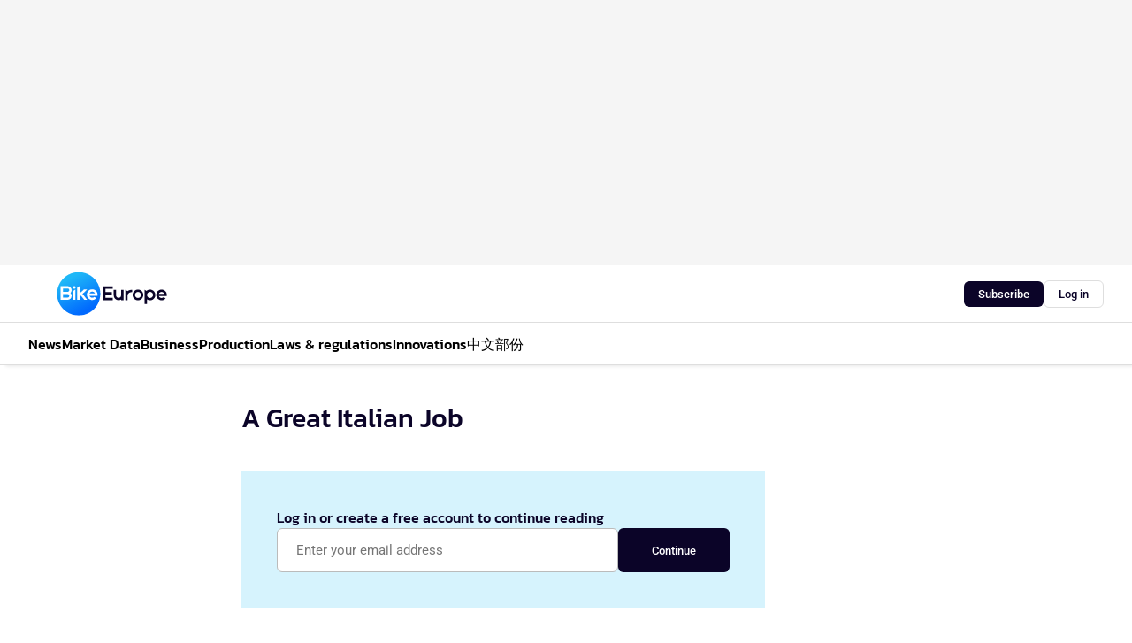

--- FILE ---
content_type: text/html;charset=utf-8
request_url: https://www.bike-eu.com/520/a-great-italian-job
body_size: 125797
content:
<!DOCTYPE html><html  lang="en"><head><meta charset="utf-8"><meta name="viewport" content="width=device-width, initial-scale=1"><script type="importmap">{"imports":{"#entry":"https://n3-cdn.vakmedianet.com/_nuxt/GLX04xwn.js"}}</script><title>A Great Italian Job</title><script data-vendor="c:salesfeed-TUB6ETxE" async src="https://bikeeurope.strategy3talk.nl/" type="didomi/javascript"></script><style>:root .bike-eu {--logo-sm-height:4rem;
--logo-sm-width:10rem;
--logo-sm-top-offset:0rem;
--logo-md-height:5rem;
--logo-md-width:12.5rem;
--logo-md-top-offset:0rem;
--primary-color:#087ffd;
--primary-color-dark:#0B0428;
--secondary-color:#1EB5F7;
--secondary-color-medium:#D6F3FD;
--secondary-color-light:#D6F3FD;
--label-font:Roboto, sans-serif;
--white-color:#fff;
--black-color:#000;
--grey-color:#838993;
--text-color:var(--primary-color-dark);
--error-color:#e63900;
--warning-color:#e6ac00;
--success-color:#18ad8d;
--article-anchor-color:var(--primary-color);
--alt-color:var(--secondary-color);
--alt-color-medium:var(--secondary-color-medium);
--alt-color-light:var(--secondary-color-light);
--text-h1-font-family:Kanit, serif;
--text-h1-font-weight:500;
--text-h2-font-family:Kanit, serif;
--text-h2-font-weight:500;
--text-h3-font-family:Kanit, serif;
--text-h3-font-weight:500;
--text-h4-font-family:Kanit, serif;
--text-h4-font-weight:500;
--text-intro-font-family:Roboto, sans-serif;
--text-article-body-font-family:Roboto, sans-serif;
--text-body-font-family:Roboto, sans-serif;
--text-section-title-font-family:Roboto, sans-serif;
--text-note-font-family:Roboto, sans-serif;
--text-tag-font-family:Roboto, sans-serif;
--text-tag-font-weight:500;
--text-menu-font-family:Kanit, serif;
--text-menu-font-weight:500;
--text-button-font-family:Roboto, sans-serif;
--text-button-font-weight:500;
--notification-bg-color:rgba(212, 237, 218, 0.94);
--notification-text-color:var(--primary-color-dark);
--notification-link-color:var(--primary-color-dark);
--notification-link-hover-color:var(--primary-color-dark);
--notification-icon-color:var(--primary-color-dark);
--notification-border:0px solid var(--primary-color);}</style><style>:root {
     --adslot-top--small: 15rem;
     --adslot-top--medium: 20rem;
     --adslot-top--large: 30rem;
    }</style><style>.grid[data-v-6a6a9994]{display:flex;flex-direction:column}.grid[data-v-6a6a9994]>*{margin-top:var(--spacing-5)}.grid>.gapless-bottom[data-v-6a6a9994]+*,.grid>.gapless-top[data-v-6a6a9994],.grid[data-v-6a6a9994]>:first-child{margin-top:0}</style><style>.row-wrapper.sticky[data-v-e6c2b977]{position:sticky;top:0;z-index:var(--level-1-index)}.row-wrapper.padding[data-v-e6c2b977],.row-wrapper.padding_bottom[data-v-e6c2b977],.row-wrapper.padding_inset[data-v-e6c2b977]{padding-bottom:var(--spacing-5)}.row-wrapper.padding[data-v-e6c2b977],.row-wrapper.padding_inset[data-v-e6c2b977],.row-wrapper.padding_top[data-v-e6c2b977]{padding-top:var(--spacing-5)}.row-wrapper.padding_inset[data-v-e6c2b977]{padding-left:var(--spacing-3);padding-right:var(--spacing-3)}@media (min-width:1280px){.row-wrapper.padding_inset[data-v-e6c2b977]{padding-left:var(--spacing-5);padding-right:var(--spacing-5)}}.row-wrapper.section_header[data-v-e6c2b977]{margin-bottom:calc((var(--spacing-5) - var(--spacing-4))*-1)}.row[data-v-e6c2b977]{--gap:3.2rem;display:flex;flex-direction:column;gap:var(--gap);width:100%}.row.reverse[data-v-e6c2b977]{flex-direction:column-reverse}@media (min-width:766px){.row[data-v-e6c2b977],.row.reverse[data-v-e6c2b977]{flex-direction:row}}.row .column[data-v-e6c2b977]:empty{display:none}@media (min-width:766px){.row .column.ad[data-v-e6c2b977]{flex-shrink:0;width:30rem}.row .column.article[data-v-e6c2b977]{margin-right:calc(11.5rem - var(--gap));width:59.2rem}.row .column.article[data-v-e6c2b977]:not(:only-child){margin-left:auto}}@media (max-width:766px){.row .column[data-v-e6c2b977]{width:100%!important}}@media (min-width:766px){.row .column.article+.column.ad[data-v-e6c2b977]:empty{display:flex}}.row[data-v-e6c2b977]:has(.column:only-child):has(.hero){flex-direction:row}@media (max-width:766px){.row[data-v-e6c2b977]:has(.column:nth-child(2)):has(.hero){height:auto!important}}.row[data-v-e6c2b977]:has(.column:nth-child(n+3)):has([type=article_highlight]){flex-direction:column}@media (max-width:1280px){.row:has(.column:nth-child(n+3)):has([type=article_highlight]) .column[data-v-e6c2b977]{width:100%!important}}@media (max-width:1280px) and (min-width:766px){.row:has(.column:nth-child(n+3)):has([type=article_highlight]) .column[data-v-e6c2b977]:is(:nth-child(2),:nth-child(3)){width:calc(50% - 1.6rem)!important}}@media (max-width:1280px){.row[data-v-e6c2b977]:has(.column:nth-child(n+3)):has([type=article_highlight]) .component[type=article_highlight]{max-height:100%}}@media (min-width:766px){.row[data-v-e6c2b977]:has(.column:nth-child(n+3)):has([type=article_highlight]){flex-direction:row;flex-wrap:wrap;justify-content:space-between}}@media (min-width:1280px){.row[data-v-e6c2b977]:has(.column:nth-child(n+3)):has([type=article_highlight]){flex-wrap:nowrap;justify-content:unset}}section[data-v-e6c2b977]:not(:has(.row>.column:not(:empty))){display:none}</style><style>.column.article .image-block,.column.article .paywall .cta-block,.column.article .registration-block{padding-left:var(--spacing-5);padding-right:var(--spacing-5)}</style><style>.column[data-v-e27f241f]{display:flex;flex-direction:column}.column>.component[data-v-e27f241f]:not(:first-child){margin-top:var(--spacing-5)}.column>.component:not(:first-child)[type=article_author_dates][data-v-e27f241f],.column>.component:not(:first-child)[type=article_authors][data-v-e27f241f],.column>.component:not(:first-child)[type=article_dates][data-v-e27f241f],.column>.component:not(:first-child)[type=article_intro][data-v-e27f241f],.column>.component:not(:first-child)[type=article_toc_desktop][data-v-e27f241f]{margin-top:var(--spacing-2)}</style><style>.ad-slot-top[data-v-478f03bd]{background-color:var(--neutral-color-2);display:flex;justify-content:center;min-height:var(--adslot-top--small);padding:.75rem 0}@media (min-width:480px){.ad-slot-top[data-v-478f03bd]{min-height:var(--adslot-top--medium)}}@media (min-width:960px){.ad-slot-top[data-v-478f03bd]{min-height:var(--adslot-top--large)}}.hidden[data-v-478f03bd]{display:none}</style><style>[id^=div-gpt-ad][data-v-edcc89be]{align-items:center;display:flex;justify-content:center}[id^=div-gpt-ad][data-v-edcc89be]:empty{display:none}[section=full_width_ad][data-v-edcc89be]{background-color:var(--neutral-color-2);padding:1.6rem 0;position:relative}[section=full_width_ad][data-v-edcc89be]:before{background-color:inherit;content:"";height:100%;margin-right:-50vw;position:absolute;right:51%;top:0;width:150vw;z-index:-1}</style><style>.app-menu-wrapper[data-v-705dbdab]{width:100%}.app-menu[data-v-705dbdab]{z-index:var(--level-1-index)}.app-menu.open .search-bar[data-v-705dbdab]{display:none}.app-menu.fixed[data-v-705dbdab]{max-height:var(--spacing-6)}.menu-bar[data-v-705dbdab]{align-items:center;display:flex;height:4.8rem}.menu-bar.hidden[data-v-705dbdab]{display:none}.menu-bar .container[data-v-705dbdab]{height:100%}nav[data-v-705dbdab]{align-items:center;display:flex;gap:var(--spacing-2);justify-content:space-between}.search[data-v-705dbdab]{margin-left:var(--spacing-3)}.search svg[data-v-705dbdab]{display:block;height:var(--spacing-4);width:var(--spacing-4)}.search-bar[data-v-705dbdab]{display:none}.search-bar.open[data-v-705dbdab]{display:block;flex:1;margin-left:var(--spacing-3)}@media (min-width:960px){.search-bar.open[data-v-705dbdab]{flex:unset;margin-left:0}}.nav-main[data-v-705dbdab]{display:flex;flex-grow:1;opacity:1;overflow:hidden;transition:opacity 125ms ease-in;visibility:visible}.nav-main.open[data-v-705dbdab]{display:none}@media (min-width:766px){.nav-main[data-v-705dbdab]{overflow:visible}}</style><style>.top-bar[data-v-711451f4]{align-items:center;display:flex;height:auto;justify-content:flex-end;padding-bottom:var(--spacing-1);padding-top:var(--spacing-1);position:relative;z-index:var(--level-2-index)}@media (min-width:960px){.top-bar[data-v-711451f4]{padding-bottom:var(--spacing-2);padding-top:var(--spacing-2)}}.top-bar .app-menu[data-v-711451f4]{align-items:center;display:flex;flex:1;gap:var(--spacing-3);justify-content:flex-end;list-style-type:none;margin:0;padding:0;z-index:1}@media (min-width:960px){.top-bar .app-menu[data-v-711451f4]{height:var(--spacing-5);justify-content:space-between}}.top-bar .app-menu .logo-well[data-v-711451f4]{align-items:center;display:flex;gap:var(--spacing-3);margin-right:auto}.top-bar .app-menu button[data-v-711451f4]{align-items:center;background:none;border:none;cursor:pointer;display:flex;height:var(--spacing-5);padding:0;width:3.2rem}@media (min-width:1280px){.top-bar .app-menu button[data-v-711451f4]{display:none}.top-bar .app-menu button.foldout[data-v-711451f4]{display:flex}}.top-bar .app-menu .actions-wrapper[data-v-711451f4]{display:flex;gap:var(--spacing-3);justify-content:flex-end;padding:0}.top-bar .app-menu .actions-wrapper li[data-v-711451f4]{align-items:center;display:flex}.top-bar .app-menu .actions-wrapper li[data-v-711451f4]:empty{display:none}</style><style>a[data-v-726837ba]{align-items:center;cursor:pointer;display:flex}img[data-v-726837ba]{height:var(--logo-sm-height);margin-top:var(--logo-sm-top-offset);width:var(--logo-sm-width)}@media (min-width:1280px){img[data-v-726837ba]{height:var(--logo-md-height);margin-top:var(--logo-md-top-offset);width:var(--logo-md-width)}}</style><style>.nav-main[data-v-fadca0bd]{height:100%;position:relative}.nav-main[data-v-fadca0bd]:after{background-image:linear-gradient(90deg,#fff0,#fff);bottom:0;content:"";height:100%;opacity:1;pointer-events:none;position:absolute;right:0;top:0;transition:opacity .25s ease;width:var(--spacing-5)}@media (min-width:766px){.nav-main[data-v-fadca0bd]:after{content:none}}.nav-main.end[data-v-fadca0bd]:after{opacity:0}.nav-main>ul[data-v-fadca0bd]{-ms-overflow-style:none;display:flex;gap:var(--spacing-3);height:100%;list-style-type:none;overflow-x:auto;overflow-y:hidden;padding:0;scroll-behavior:smooth;scrollbar-width:none}@media (min-width:766px){.nav-main>ul[data-v-fadca0bd]{gap:var(--spacing-4);overflow-x:visible;overflow-y:visible}}@media (min-width:766px){.nav-main>ul>li:focus .dropdown[data-v-fadca0bd],.nav-main>ul>li:focus-within .dropdown[data-v-fadca0bd],.nav-main>ul>li:hover .dropdown[data-v-fadca0bd]{opacity:1;transform:scale(1) translateY(5px);visibility:visible}}.nav-main>ul>li.active a[data-v-fadca0bd]{position:relative}.nav-main>ul>li.active a[data-v-fadca0bd]:after{background:var(--active-menu,var(--primary-color));bottom:0;content:"";height:3px;position:absolute;width:100%}</style><style>span[data-v-a148a3e1]{cursor:pointer}a[data-v-a148a3e1],span[data-v-a148a3e1]{align-items:center;color:var(--black-color);display:flex;flex-shrink:0;font-family:var(--text-menu-font-family);font-size:var(--text-menu-sm-font-size);font-weight:var(--text-menu-font-weight);gap:var(--spacing-default);height:100%;position:relative;text-decoration:none;white-space:nowrap;word-break:keep-all}@media (min-width:1280px){a[data-v-a148a3e1],span[data-v-a148a3e1]{font-size:var(--text-menu-md-font-size)}}a .icon[data-v-a148a3e1],span .icon[data-v-a148a3e1]{display:none}@media (min-width:766px){a .icon[data-v-a148a3e1],span .icon[data-v-a148a3e1]{display:block}}.badge[data-v-a148a3e1]{background-color:var(--primary-color);border-radius:var(--border-radius-round);color:var(--neutral-color-1);font-family:var(--text-tag-font-family);font-size:var(--text-tag-sm-font-size);font-weight:var(--text-tag-font-weight);height:var(--spacing-3);line-height:var(--text-tag-sm-line-height);position:absolute;right:calc(var(--spacing-2)*-1);text-align:center;text-transform:uppercase;top:0;width:var(--spacing-3)}@media (min-width:1280px){.badge[data-v-a148a3e1]{font-size:var(--text-tag-md-font-size);font-weight:var(--text-tag-md-font-weight,var(--text-tag-font-weight));line-height:var(--text-tag-md-line-height)}}</style><style>.dropdown[data-v-b5c58b99]{background-color:var(--neutral-color-1);border-radius:var(--border-radius);box-shadow:0 3px 20px #0000001a;display:flex;flex-direction:column;gap:var(--spacing-3);list-style-type:none;opacity:0;padding:var(--spacing-4) 0;position:absolute;transform:scale(.95) translateY(0);transition:all 125ms ease-out;visibility:hidden;width:25rem;z-index:var(--level-2-index)}.dropdown .item a[data-v-b5c58b99]{display:block;font-family:var(--text-body-font-family);font-size:var(--text-body-sm-font-size);font-weight:var(--text-body-font-weight);line-height:var(--text-body-sm-line-height);padding:0 var(--spacing-4);text-decoration:none}@media (min-width:1280px){.dropdown .item a[data-v-b5c58b99]{font-size:var(--text-body-md-font-size);font-weight:var(--text-body-md-font-weight,var(--text-body-font-weight));line-height:var(--text-body-md-line-height)}}.dropdown .item a[data-v-b5c58b99]:hover{color:var(--primary-color)}</style><style>.actions[data-v-2d698aca]{align-items:center;display:flex;gap:var(--spacing-1);justify-content:flex-end}.action[data-v-2d698aca],.relative[data-v-2d698aca]{display:flex;position:relative}.action[data-v-2d698aca]{align-items:center;background:none;border:0;color:var(--primary-color-dark);cursor:pointer;height:2.4rem;outline:none;padding:0;text-decoration:none}.action .count[data-v-2d698aca]{align-items:center;color:var(--neutral-color-1);display:flex;font-family:var(--heading-font);font-size:1.2rem;font-weight:600;justify-content:center;line-height:var(--spacing-3)}.action .count[data-v-2d698aca],.action.unread[data-v-2d698aca]:after{background-color:#e2001a;border-radius:var(--border-radius-round);height:1.6rem;left:var(--spacing-3);position:absolute;top:calc(var(--spacing-1)*-1);width:1.6rem}.action.unread[data-v-2d698aca]:after{content:""}.action .indicator[data-v-2d698aca]{align-items:center;background-color:var(--neutral-color-4);border-radius:100%;display:flex;height:var(--spacing-3);left:var(--spacing-3);position:absolute;top:calc(var(--spacing-1)*-1);width:var(--spacing-3)}.action .indicator.authenticated[data-v-2d698aca]{background-color:#0a9e0a}.action .indicator span[data-v-2d698aca]{color:var(--white-color)}.onboarding[data-v-2d698aca],.user_logged_out[data-v-2d698aca]{position:absolute;right:-.5rem;top:4.2rem}@media (min-width:1280px){.onboarding[data-v-2d698aca],.user_logged_out[data-v-2d698aca]{right:-4rem}}@media (min-width:480px){.user_logged_in[data-v-2d698aca]{left:unset;position:absolute;right:-.5rem;top:4.2rem}}@media (min-width:480px) and (min-width:1280px){.user_logged_in[data-v-2d698aca]{right:-4rem}}.onboarding[data-v-2d698aca]{right:-4.5rem}@media (min-width:1280px){.onboarding[data-v-2d698aca]{right:-4rem}}.dropdown-enter-active[data-v-2d698aca]{transition:all .1s ease-out}.dropdown-leave-active[data-v-2d698aca]{transition:all 75ms ease-in}.dropdown-enter-from[data-v-2d698aca],.dropdown-leave-to[data-v-2d698aca]{opacity:0;transform:scale(.95) translateY(-5px)}.dropdown-enter-to[data-v-2d698aca],.dropdown-leave-from[data-v-2d698aca]{opacity:1;transform:scale(1) translateY(0)}</style><style>.app-menu-user-logged-out[data-v-89d7b9b6]{background-color:var(--neutral-color-1);border-radius:var(--border-radius);box-shadow:0 0 10px 5px #0000001a;width:30rem;z-index:var(--level-2-index)}.app-menu-user-logged-out[data-v-89d7b9b6]:before{background-color:var(--neutral-color-1);content:"";height:2rem;position:absolute;right:1.2rem;top:-1rem;transform:rotate(45deg);width:2rem}@media (min-width:1280px){.app-menu-user-logged-out[data-v-89d7b9b6]:before{right:4.7rem}}.app-menu-user-logged-out .close[data-v-89d7b9b6]{all:unset;align-self:flex-end;cursor:pointer;position:absolute;right:var(--spacing-2);top:var(--spacing-2);z-index:1}.app-menu-user-logged-out .close+li[data-v-89d7b9b6]{border-top:none;margin-top:0}.app-menu-user-logged-out ul[data-v-89d7b9b6]{display:flex;flex-direction:column;list-style-type:none;padding:var(--spacing-1) 0}.app-menu-user-logged-out ul>li[data-v-89d7b9b6]{border-top:1px solid var(--border-color);padding:var(--spacing-1) var(--spacing-4);position:relative}.app-menu-user-logged-out ul>li[data-v-89d7b9b6]:first-of-type{padding-right:var(--spacing-5)}.app-menu-user-logged-out ul>li+li.remove-border[data-v-89d7b9b6],.app-menu-user-logged-out ul>li.remove-border+li[data-v-89d7b9b6],.app-menu-user-logged-out ul>li[data-v-89d7b9b6]:first-child{border-top:none;margin-top:0}.app-menu-user-logged-out ul>li[data-v-89d7b9b6]:empty{display:none}.app-menu-user-logged-out ul>li p[data-v-89d7b9b6],.app-menu-user-logged-out ul>li span[data-v-89d7b9b6]:not(.icon){display:inline-block;font-family:var(--text-body-font-family);font-size:var(--text-body-sm-font-size);font-weight:var(--text-body-font-weight);line-height:var(--text-body-sm-line-height);overflow:hidden;text-overflow:ellipsis;width:100%}@media (min-width:1280px){.app-menu-user-logged-out ul>li p[data-v-89d7b9b6],.app-menu-user-logged-out ul>li span[data-v-89d7b9b6]:not(.icon){font-size:var(--text-body-md-font-size);font-weight:var(--text-body-md-font-weight,var(--text-body-font-weight));line-height:var(--text-body-md-line-height)}}.app-menu-user-logged-out ul>li.highlight[data-v-89d7b9b6]{animation:shadow-pulse-89d7b9b6 .5s infinite alternate}.app-menu-user-logged-out ul>li.highlight+li[data-v-89d7b9b6]{border-top:none}.app-menu-user-logged-out ul>li .link[data-v-89d7b9b6]{all:unset;align-items:center;cursor:pointer;display:flex;font-family:var(--text-body-font-family);font-size:var(--text-body-sm-font-size);font-weight:var(--text-body-font-weight);justify-content:space-between;line-height:var(--text-body-sm-line-height);-webkit-text-decoration:solid underline transparent 1px;text-decoration:solid underline transparent 1px;text-underline-offset:var(--spacing-default);transition:color var(--transition-speed),text-decoration-color var(--transition-speed);vertical-align:text-top}@media (min-width:1280px){.app-menu-user-logged-out ul>li .link[data-v-89d7b9b6]{font-size:var(--text-body-md-font-size);font-weight:var(--text-body-md-font-weight,var(--text-body-font-weight));line-height:var(--text-body-md-line-height)}}.app-menu-user-logged-out ul>li .link[data-v-89d7b9b6]:hover{text-decoration-color:#000}.app-menu-user-logged-out ul>li .link.small[data-v-89d7b9b6]{font-family:var(--text-note-font-family);font-size:var(--text-note-sm-font-size);font-weight:var(--text-note-font-weight);line-height:var(--text-note-sm-line-height);margin-bottom:var(--spacing-2);margin-top:.4rem;text-decoration:underline}.app-menu-user-logged-out ul>li .link.small[data-v-89d7b9b6]:hover{text-decoration-color:transparent}@media (min-width:1280px){.app-menu-user-logged-out ul>li .link.small[data-v-89d7b9b6]{font-size:var(--text-note-md-font-size);font-weight:var(--text-note-md-font-weight,var(--text-note-font-weight));line-height:var(--text-note-md-line-height)}}.app-menu-user-logged-out ul>li .toggle[data-v-89d7b9b6]{align-items:center;display:flex;font-family:var(--text-body-font-family);font-size:var(--text-body-sm-font-size);font-weight:var(--text-body-font-weight);gap:var(--spacing-1);justify-content:space-between;line-height:var(--text-body-sm-line-height)}@media (min-width:1280px){.app-menu-user-logged-out ul>li .toggle[data-v-89d7b9b6]{font-size:var(--text-body-md-font-size);font-weight:var(--text-body-md-font-weight,var(--text-body-font-weight));line-height:var(--text-body-md-line-height)}}.app-menu-user-logged-out ul>li .toggle .icon[data-v-89d7b9b6]{flex-shrink:0;margin-left:auto}@keyframes shadow-pulse-89d7b9b6{0%{box-shadow:var(--primary-color) 0 0 3px 2px}to{box-shadow:var(--primary-color) 0 0 6px 2px}}</style><style>.headline[data-v-61555ae3]{align-items:flex-start;display:flex;flex-direction:column;gap:1.2rem}h1[data-v-61555ae3]{font-family:var(--text-h1-font-family);font-size:var(--text-h1-sm-font-size);font-weight:var(--text-h1-font-weight);line-height:var(--text-h1-sm-line-height);text-wrap:balance}@media (min-width:1280px){h1[data-v-61555ae3]{font-size:var(--text-h1-md-font-size);font-weight:var(--text-h1-md-font-weight,var(--text-h1-font-weight));line-height:var(--text-h1-md-line-height)}}</style><style>.label[data-v-18c593f2]{background-color:var(--secondary-color-medium);display:inline-flex;font-family:var(--text-tag-font-family);font-size:var(--text-tag-sm-font-size);font-weight:var(--text-tag-font-weight);line-height:var(--text-tag-sm-line-height);padding:var(--spacing-default) var(--spacing-1);text-transform:uppercase}.label.exclusive[data-v-18c593f2]{background-color:var(--primary-color);color:var(--neutral-color-1)}@media (min-width:1280px){.label[data-v-18c593f2]{font-size:var(--text-tag-md-font-size);font-weight:var(--text-tag-md-font-weight,var(--text-tag-font-weight));line-height:var(--text-tag-md-line-height)}}</style><style>.paywall[data-v-fdb6a57b]{display:flex;flex-direction:column;gap:var(--spacing-5)}.gapless-bottom[data-v-fdb6a57b]{margin-bottom:calc(var(--spacing-5)*-1)}.gapless-top[data-v-fdb6a57b]{margin-top:calc(var(--spacing-5)*-1)}</style><style>section[data-v-122b1340]{background-color:#141414}footer[data-v-122b1340]{display:flex;flex-direction:column;gap:3.2rem;padding:var(--spacing-5) var(--spacing-3)}@media (min-width:680px){footer[data-v-122b1340]{flex-direction:row}}@media (min-width:1280px){footer[data-v-122b1340]{padding:var(--spacing-5) 0}}ul[data-v-122b1340]{list-style-type:none;padding:0}li[data-v-122b1340]:empty{display:none}.first-column[data-v-122b1340]{gap:2.4rem}.first-column[data-v-122b1340],.first-column .main[data-v-122b1340]{display:flex;flex-direction:column}.first-column .main[data-v-122b1340]{gap:.6rem;margin-top:0;word-break:break-word}.first-column .main li a[data-v-122b1340]{color:#d0d0d0;font-family:Inter,sans-serif;font-size:2.2rem;font-weight:600;line-height:2.8rem;text-decoration:none}.first-column .main li a[data-v-122b1340]:hover{text-decoration:underline}.first-column .service[data-v-122b1340]{display:flex;flex-direction:column}.first-column .service li a[data-v-122b1340]{color:#d0d0d0;font-family:Inter,sans-serif;font-size:1.4rem;line-height:2.6rem;text-decoration:none}.first-column .service li a[data-v-122b1340]:hover{text-decoration:underline}.columns[data-v-122b1340]{display:flex;flex:1;flex-direction:column;gap:var(--spacing-6)}@media (min-width:680px){.columns[data-v-122b1340]{border-left:1px solid var(--neutral-colors-neutral-color-3,var(--neutral-color-3));flex-direction:row;flex-wrap:wrap;margin-left:var(--spacing-3);padding-left:var(--spacing-6)}}.column[data-v-122b1340]{display:flex;flex:1 1 0;flex-direction:column;gap:2rem}@media (min-width:680px){.column[data-v-122b1340]{gap:3rem}}.column ul[data-v-122b1340]{display:flex;flex-direction:column;gap:1rem;margin-top:1.2rem}.column h3[data-v-122b1340],.column h3 a[data-v-122b1340]{color:#d0d0d0;font-family:var(--text-h4-font-family);font-size:var(--text-h4-sm-font-size);font-weight:var(--text-h4-font-weight);line-height:var(--text-h4-sm-line-height);text-decoration:none}@media (min-width:1280px){.column h3[data-v-122b1340],.column h3 a[data-v-122b1340]{font-size:var(--text-h4-md-font-size);font-weight:var(--text-h4-md-font-weight,var(--text-h4-font-weight));line-height:var(--text-h4-md-line-height)}}.column li a[data-v-122b1340]{color:#d0d0d0;font-family:var(--text-body-font-family);font-size:var(--text-body-sm-font-size);font-weight:var(--text-body-font-weight);line-height:var(--text-body-sm-line-height);text-decoration:none}@media (min-width:1280px){.column li a[data-v-122b1340]{font-size:var(--text-body-md-font-size);font-weight:var(--text-body-md-font-weight,var(--text-body-font-weight));line-height:var(--text-body-md-line-height)}}.column li a[data-v-122b1340]:hover{text-decoration:underline}</style><style>section[data-v-6a424255]{background-color:var(--neutral-color-0);border-top:1px solid var(--neutral-color-4)}footer[data-v-6a424255]{align-items:flex-start;display:flex;flex-direction:column;gap:var(--spacing-4);margin:0 auto;max-width:1216px;padding-bottom:var(--spacing-5);padding-top:var(--spacing-4)}@media (min-width:766px){footer[data-v-6a424255]{align-items:center;flex-direction:row;gap:var(--spacing-5);justify-content:space-between;padding-bottom:var(--spacing-4);padding-top:var(--spacing-4)}}footer[data-v-6a424255] p a{color:var(--secondary-color);-webkit-text-decoration:underline solid var(--neutral-color-4);text-decoration:underline solid var(--neutral-color-4);text-underline-offset:var(--spacing-default);transition:text-decoration-color var(--transition-speed)}footer[data-v-6a424255] p a:hover{text-decoration-color:transparent}figure[data-v-6a424255]{background-image:url(https://n3-cdn.vakmedianet.com/_nuxt/vmn_logo.CyILlyQm.svg);background-repeat:no-repeat;background-size:90px 40px;display:none;flex-shrink:0;height:40px;width:90px}@media (min-width:766px){figure[data-v-6a424255]{display:block}}caption[data-v-6a424255]{display:none}p[data-v-6a424255]{color:var(--secondary-color);flex-grow:1;font-family:var(--text-body-font-family);font-size:var(--text-body-sm-font-size);font-weight:var(--text-body-font-weight);line-height:var(--text-body-sm-line-height);opacity:.75}@media (min-width:1280px){p[data-v-6a424255]{font-size:var(--text-body-md-font-size);font-weight:var(--text-body-md-font-weight,var(--text-body-font-weight));line-height:var(--text-body-md-line-height)}}ul[data-v-6a424255]{display:flex;gap:2rem;list-style-type:none;padding:0}@media (min-width:766px){ul[data-v-6a424255]{margin-left:5rem}}li a[data-v-6a424255]{align-items:center;background:var(--primary-color);border-radius:100%;display:flex;height:3.6rem;justify-content:center;text-decoration:none;width:3.6rem}li a span[data-v-6a424255]{color:var(--white-color)}</style><style>.registration-block[data-v-471ca6ca]{display:flex;flex-direction:column;gap:var(--spacing-4)}.registration-block.border[data-v-471ca6ca]{border:1px solid var(--neutral-color-4);border-radius:var(--border-radius);padding:var(--spacing-4)}h2[data-v-471ca6ca]{font-family:var(--text-h2-font-family);font-size:var(--text-h2-sm-font-size);font-weight:var(--text-h2-font-weight);line-height:var(--text-h2-sm-line-height)}@media (min-width:1280px){h2[data-v-471ca6ca]{font-size:var(--text-h2-md-font-size);font-weight:var(--text-h2-md-font-weight,var(--text-h2-font-weight));line-height:var(--text-h2-md-line-height)}}h3[data-v-471ca6ca]{font-family:var(--text-h3-font-family);font-size:var(--text-h3-sm-font-size);font-weight:var(--text-h3-font-weight);line-height:var(--text-h3-sm-line-height)}@media (min-width:1280px){h3[data-v-471ca6ca]{font-size:var(--text-h3-md-font-size);font-weight:var(--text-h3-md-font-weight,var(--text-h3-font-weight));line-height:var(--text-h3-md-line-height)}}h4[data-v-471ca6ca]{font-family:var(--text-h4-font-family);font-size:var(--text-h4-sm-font-size);font-weight:var(--text-h4-font-weight);line-height:var(--text-h4-sm-line-height)}@media (min-width:1280px){h4[data-v-471ca6ca]{font-size:var(--text-h4-md-font-size);font-weight:var(--text-h4-md-font-weight,var(--text-h4-font-weight));line-height:var(--text-h4-md-line-height)}}.text[data-v-471ca6ca],h3[data-v-471ca6ca],h4[data-v-471ca6ca]{list-style-position:inside;margin:0;padding-left:0}form[data-v-471ca6ca]{display:flex;flex-direction:column;gap:var(--spacing-3)}@media (min-width:766px){form[data-v-471ca6ca]{flex-direction:row}}form input[data-v-471ca6ca]{--text-body-sm-font-size:1.6rem;border:1px solid var(--neutral-color-4);border-radius:var(--border-radius);font-family:var(--text-body-font-family);font-size:var(--text-body-sm-font-size);font-weight:var(--text-body-font-weight);height:5rem;line-height:var(--text-body-sm-line-height);outline:none;padding:0 2.1rem;width:100%}@media (min-width:1280px){form input[data-v-471ca6ca]{font-size:var(--text-body-md-font-size);font-weight:var(--text-body-md-font-weight,var(--text-body-font-weight));line-height:var(--text-body-md-line-height)}}form button[data-v-471ca6ca]{flex-shrink:0;height:5rem;padding:0 3.8rem}.login[data-v-471ca6ca]{font-family:var(--text-note-font-family);font-size:var(--text-note-sm-font-size);font-weight:var(--text-note-font-weight);line-height:var(--text-note-sm-line-height)}@media (min-width:1280px){.login[data-v-471ca6ca]{font-size:var(--text-note-md-font-size);font-weight:var(--text-note-md-font-weight,var(--text-note-font-weight));line-height:var(--text-note-md-line-height)}}@keyframes ellipsis-471ca6ca{to{width:20px}}</style><link rel="stylesheet" href="https://n3-cdn.vakmedianet.com/_nuxt/entry.y2RL1XFc.css" crossorigin><link rel="stylesheet" href="https://n3-cdn.vakmedianet.com/_nuxt/layout.DdKUf80h.css" crossorigin><link rel="stylesheet" href="https://n3-cdn.vakmedianet.com/_nuxt/logo.BZU0_vTW.css" crossorigin><link rel="stylesheet" href="https://n3-cdn.vakmedianet.com/_nuxt/actions.CYGLsbv7.css" crossorigin><link rel="stylesheet" href="https://n3-cdn.vakmedianet.com/_nuxt/toggle.BQ_qBo9G.css" crossorigin><link rel="stylesheet" href="https://n3-cdn.vakmedianet.com/_nuxt/mobile.BZWH7FJX.css" crossorigin><link rel="stylesheet" href="https://n3-cdn.vakmedianet.com/_nuxt/dropdown.CfyBSeyJ.css" crossorigin><link rel="stylesheet" href="https://n3-cdn.vakmedianet.com/_nuxt/content-label.BlDQ9YK8.css" crossorigin><link rel="stylesheet" href="https://n3-cdn.vakmedianet.com/_nuxt/features-list.BwGi3tPp.css" crossorigin><link rel="stylesheet" href="https://n3-cdn.vakmedianet.com/_nuxt/ga-link.BZGwgWtL.css" crossorigin><style>:where(.i-vmn\:account){display:inline-block;width:1em;height:1em;background-color:currentColor;-webkit-mask-image:var(--svg);mask-image:var(--svg);-webkit-mask-repeat:no-repeat;mask-repeat:no-repeat;-webkit-mask-size:100% 100%;mask-size:100% 100%;--svg:url("data:image/svg+xml,%3Csvg xmlns='http://www.w3.org/2000/svg' viewBox='0 0 32 32' width='32' height='32'%3E%3Cg fill='none'%3E %3Cg stroke='black' stroke-linecap='round' stroke-linejoin='round' stroke-miterlimit='1' clip-path='url(%23svgID0)'%3E %3Cpath stroke-width='2' d='M15 17a6 6 0 100-12 6 6 0 000 12' /%3E %3Cpath stroke-width='1.955' d='M5 27c0-4.04 4.553-7.32 10.16-7.32S25.32 22.96 25.32 27' /%3E %3C/g%3E %3Cdefs%3E %3CclipPath id='svgID0'%3E %3Cpath fill='%23fff' d='M4 4h23v24H4z' /%3E %3C/clipPath%3E %3C/defs%3E %3C/g%3E%3C/svg%3E")}:where(.i-vmn\:chevron-down){display:inline-block;width:1em;height:1em;background-color:currentColor;-webkit-mask-image:var(--svg);mask-image:var(--svg);-webkit-mask-repeat:no-repeat;mask-repeat:no-repeat;-webkit-mask-size:100% 100%;mask-size:100% 100%;--svg:url("data:image/svg+xml,%3Csvg xmlns='http://www.w3.org/2000/svg' viewBox='0 0 32 32' width='32' height='32'%3E%3Cg fill='none'%3E %3Cg clip-path='url(%23svgID0)'%3E %3Cpath stroke='black' stroke-linecap='round' stroke-linejoin='round' stroke-miterlimit='1.5' stroke-width='2' d='m24 12-8 8-8-8' /%3E %3C/g%3E %3Cdefs%3E %3CclipPath id='svgID0'%3E %3Cpath fill='%23fff' d='M7 11h18v10H7z' /%3E %3C/clipPath%3E %3C/defs%3E %3C/g%3E%3C/svg%3E")}:where(.i-vmn\:facebook){display:inline-block;width:1em;height:1em;background-color:currentColor;-webkit-mask-image:var(--svg);mask-image:var(--svg);-webkit-mask-repeat:no-repeat;mask-repeat:no-repeat;-webkit-mask-size:100% 100%;mask-size:100% 100%;--svg:url("data:image/svg+xml,%3Csvg xmlns='http://www.w3.org/2000/svg' viewBox='0 0 32 32' width='32' height='32'%3E%3Cg fill='none'%3E %3Cg clip-path='url(%23svgID1)'%3E %3Cmask id='svgID0' width='24' height='25' x='4' y='3' maskUnits='userSpaceOnUse' style='mask-type:luminance'%3E %3Cpath fill='%23fff' d='M27.477 4H4v23.477h23.477z' /%3E %3C/mask%3E %3Cg mask='url(%23svgID0)'%3E %3Cpath fill='black' d='M21.843 4.168v3.726h-2.224q-1.214 0-1.643.507t-.423 1.524v2.667h4.14l-.555 4.177h-3.58v10.708h-4.317V16.769H9.635v-4.177h3.606V9.517q0-2.625 1.467-4.071 1.467-1.447 3.909-1.447a23 23 0 013.226.17' /%3E %3C/g%3E %3C/g%3E %3Cdefs%3E %3CclipPath id='svgID1'%3E %3Cpath fill='%23fff' d='M4 4h24v24H4z' /%3E %3C/clipPath%3E %3C/defs%3E %3C/g%3E%3C/svg%3E")}:where(.i-vmn\:instagram){display:inline-block;width:1em;height:1em;background-color:currentColor;-webkit-mask-image:var(--svg);mask-image:var(--svg);-webkit-mask-repeat:no-repeat;mask-repeat:no-repeat;-webkit-mask-size:100% 100%;mask-size:100% 100%;--svg:url("data:image/svg+xml,%3Csvg xmlns='http://www.w3.org/2000/svg' viewBox='0 0 32 32' width='32' height='32'%3E%3Cg fill='none'%3E %3Cg clip-path='url(%23svgID1)'%3E %3Cmask id='svgID0' width='21' height='25' x='6' y='3' maskUnits='userSpaceOnUse' style='mask-type:luminance'%3E %3Cpath fill='%23fff' d='M26.946 4H6v23.938h20.946z' /%3E %3C/mask%3E %3Cg mask='url(%23svgID0)'%3E %3Cpath fill='black' d='M16.478 10.592a5.364 5.364 0 00-5.373 5.372 5.364 5.364 0 005.373 5.372 5.364 5.364 0 005.372-5.372 5.364 5.364 0 00-5.372-5.372m0 8.865a3.5 3.5 0 01-3.493-3.493 3.496 3.496 0 013.493-3.492 3.496 3.496 0 013.492 3.492 3.5 3.5 0 01-3.492 3.493m6.845-9.085a1.25 1.25 0 01-1.253 1.254 1.253 1.253 0 111.253-1.253m3.558 1.272c-.08-1.678-.463-3.165-1.693-4.39-1.225-1.225-2.712-1.608-4.39-1.693-1.73-.098-6.915-.098-8.645 0-1.674.08-3.16.463-4.39 1.688S6.154 9.961 6.07 11.64c-.098 1.73-.098 6.916 0 8.646.08 1.678.463 3.165 1.693 4.39s2.711 1.608 4.39 1.692c1.73.098 6.915.098 8.645 0 1.678-.08 3.165-.463 4.39-1.692 1.225-1.225 1.609-2.712 1.693-4.39.098-1.73.098-6.91 0-8.64m-2.235 10.497a3.54 3.54 0 01-1.992 1.991c-1.38.547-4.652.421-6.176.421s-4.802.122-6.177-.42A3.54 3.54 0 018.31 22.14c-.547-1.38-.421-4.652-.421-6.177s-.122-4.801.42-6.176a3.54 3.54 0 011.992-1.992c1.38-.547 4.653-.42 6.177-.42s4.801-.122 6.176.42a3.54 3.54 0 011.992 1.992c.547 1.38.42 4.652.42 6.176s.127 4.802-.42 6.177' /%3E %3C/g%3E %3C/g%3E %3Cdefs%3E %3CclipPath id='svgID1'%3E %3Cpath fill='%23fff' d='M6 4h21v24H6z' /%3E %3C/clipPath%3E %3C/defs%3E %3C/g%3E%3C/svg%3E")}:where(.i-vmn\:linkedin){display:inline-block;width:1em;height:1em;background-color:currentColor;-webkit-mask-image:var(--svg);mask-image:var(--svg);-webkit-mask-repeat:no-repeat;mask-repeat:no-repeat;-webkit-mask-size:100% 100%;mask-size:100% 100%;--svg:url("data:image/svg+xml,%3Csvg xmlns='http://www.w3.org/2000/svg' viewBox='0 0 32 32' width='32' height='32'%3E%3Cpath fill='black' d='M10.06 8.347a2.17 2.17 0 01-.691 1.668c-.503.458-1.168.7-1.848.67h-.032a2.47 2.47 0 01-1.803-.67A2.24 2.24 0 015 8.347a2.2 2.2 0 01.704-1.68 2.58 2.58 0 011.84-.663 2.5 2.5 0 011.818.663c.455.44.707 1.048.697 1.68m-.288 4.183v13.55h-4.51V12.53zM26 18.314v7.77h-4.498v-7.252q0-1.436-.555-2.249-.554-.812-1.728-.812a2.2 2.2 0 00-1.443.472c-.383.31-.682.713-.867 1.17a3.3 3.3 0 00-.15 1.104v7.56h-4.5q.028-5.46.028-8.845t-.013-4.046l-.012-.658h4.498v1.97h-.03a6 6 0 01.561-.764q.354-.391.773-.712a3.6 3.6 0 011.188-.595 5.4 5.4 0 011.565-.21q2.337 0 3.759 1.552T26 18.314' /%3E%3C/svg%3E")}:where(.i-vmn\:menu){display:inline-block;width:1em;height:1em;background-color:currentColor;-webkit-mask-image:var(--svg);mask-image:var(--svg);-webkit-mask-repeat:no-repeat;mask-repeat:no-repeat;-webkit-mask-size:100% 100%;mask-size:100% 100%;--svg:url("data:image/svg+xml,%3Csvg xmlns='http://www.w3.org/2000/svg' viewBox='0 0 32 32' width='32' height='32'%3E%3Cg fill='none'%3E %3Cg stroke='black' stroke-linecap='round' stroke-linejoin='round' stroke-miterlimit='1.5' stroke-width='2' clip-path='url(%23svgID0)'%3E %3Cpath d='M5.999 9H25.27M6.54 15.543h13.466m-13.95 6.543h17.215' /%3E %3C/g%3E %3Cdefs%3E %3CclipPath id='svgID0'%3E %3Cpath fill='%23fff' d='M5 8h22v16H5z' /%3E %3C/clipPath%3E %3C/defs%3E %3C/g%3E%3C/svg%3E")}:where(.i-vmn\:search){display:inline-block;width:1em;height:1em;background-color:currentColor;-webkit-mask-image:var(--svg);mask-image:var(--svg);-webkit-mask-repeat:no-repeat;mask-repeat:no-repeat;-webkit-mask-size:100% 100%;mask-size:100% 100%;--svg:url("data:image/svg+xml,%3Csvg xmlns='http://www.w3.org/2000/svg' viewBox='0 0 32 32' width='32' height='32'%3E%3Cg fill='none'%3E %3Cg stroke='black' stroke-linecap='round' stroke-linejoin='round' stroke-miterlimit='1.5' clip-path='url(%23svgID0)'%3E %3Cpath stroke-width='2.002' d='M14.485 22.245c4.685 0 8.484-3.637 8.484-8.122C22.969 9.637 19.17 6 14.485 6S6 9.637 6 14.123s3.799 8.122 8.485 8.122' /%3E %3Cpath stroke-width='1.998' d='M20.441 20.33 25.745 26' /%3E %3C/g%3E %3Cdefs%3E %3CclipPath id='svgID0'%3E %3Cpath fill='%23fff' d='M5 5h22v22H5z' /%3E %3C/clipPath%3E %3C/defs%3E %3C/g%3E%3C/svg%3E")}:where(.i-vmn\:wechat){display:inline-block;width:1em;height:1em;background-color:currentColor;-webkit-mask-image:var(--svg);mask-image:var(--svg);-webkit-mask-repeat:no-repeat;mask-repeat:no-repeat;-webkit-mask-size:100% 100%;mask-size:100% 100%;--svg:url("data:image/svg+xml,%3Csvg xmlns='http://www.w3.org/2000/svg' viewBox='0 0 32 32' width='32' height='32'%3E%3Cg fill='none'%3E %3Cg fill='black' clip-path='url(%23svgID0)'%3E %3Cpath d='M20.861 11.892c-2.52.134-4.712.918-6.49 2.687-1.799 1.788-2.62 3.978-2.395 6.694-.985-.125-1.882-.263-2.785-.341-.311-.027-.68.011-.945.164-.876.507-1.716 1.08-2.712 1.717.183-.847.301-1.589.51-2.302.154-.524.083-.816-.388-1.157-3.024-2.191-4.3-5.467-3.345-8.84.881-3.121 3.052-5.014 5.998-6 4.022-1.347 8.541.026 10.987 3.299a7.8 7.8 0 011.565 4.079m-11.597-1.05c.023-.618-.498-1.174-1.118-1.192L8.1 9.649c-.606 0-1.109.5-1.129 1.12v.043c0 .623.497 1.137 1.105 1.143a1.16 1.16 0 001.188-1.114m6.052-1.194a1.18 1.18 0 00-1.137 1.174c.014.629.522 1.138 1.136 1.138h.03c.613-.01 1.113-.528 1.113-1.156 0-.634-.509-1.156-1.127-1.156z' /%3E %3Cpath d='M26.526 28c-.799-.364-1.53-.91-2.31-.994s-1.593.376-2.405.461c-2.474.26-4.691-.447-6.519-2.18-3.475-3.296-2.98-8.35 1.043-11.05 3.573-2.401 8.816-1.601 11.336 1.73 2.2 2.906 1.942 6.765-.744 9.206-.776.707-1.056 1.289-.558 2.22.093.17.103.387.157.607m-9.085-9.018h.025c.515 0 .939-.435.939-.963s-.424-.962-.94-.962h-.042c-.515 0-.939.434-.939.962s.424.963.94.963zm5.856-1.923a.955.955 0 00-.93.95c0 .52.418.95.926.95a.943.943 0 00.927-.95.943.943 0 00-.923-.95' /%3E %3C/g%3E %3Cdefs%3E %3CclipPath id='svgID0'%3E %3Cpath fill='%23fff' d='M2 4h28v24H2z' /%3E %3C/clipPath%3E %3C/defs%3E %3C/g%3E%3C/svg%3E")}:where(.i-vmn\:x){display:inline-block;width:1em;height:1em;background-color:currentColor;-webkit-mask-image:var(--svg);mask-image:var(--svg);-webkit-mask-repeat:no-repeat;mask-repeat:no-repeat;-webkit-mask-size:100% 100%;mask-size:100% 100%;--svg:url("data:image/svg+xml,%3Csvg xmlns='http://www.w3.org/2000/svg' viewBox='0 0 32 32' width='32' height='32'%3E%3Cg fill='none'%3E %3Cg clip-path='url(%23svgID0)'%3E %3Cpath fill='black' d='M17.988 14.248 26.113 5h-1.925l-7.057 8.028L11.498 5H5l8.52 12.141L5 26.838h1.924l7.448-8.48 5.95 8.48h6.498M7.62 6.421h2.957l13.61 19.066H21.23' /%3E %3C/g%3E %3Cdefs%3E %3CclipPath id='svgID0'%3E %3Cpath fill='%23fff' d='M5 5h22v22H5z' /%3E %3C/clipPath%3E %3C/defs%3E %3C/g%3E%3C/svg%3E")}</style><link rel="modulepreload" as="script" crossorigin href="https://n3-cdn.vakmedianet.com/_nuxt/GLX04xwn.js"><link rel="modulepreload" as="script" crossorigin href="https://n3-cdn.vakmedianet.com/_nuxt/DHXP6lWu.js"><link rel="modulepreload" as="script" crossorigin href="https://n3-cdn.vakmedianet.com/_nuxt/BW7GV1Pc.js"><link rel="modulepreload" as="script" crossorigin href="https://n3-cdn.vakmedianet.com/_nuxt/BpH_y3kW.js"><link rel="modulepreload" as="script" crossorigin href="https://n3-cdn.vakmedianet.com/_nuxt/CvfVMsIB.js"><link rel="modulepreload" as="script" crossorigin href="https://n3-cdn.vakmedianet.com/_nuxt/DwxsW9Fr.js"><link rel="modulepreload" as="script" crossorigin href="https://n3-cdn.vakmedianet.com/_nuxt/DWU2jJ-7.js"><link rel="modulepreload" as="script" crossorigin href="https://n3-cdn.vakmedianet.com/_nuxt/DY1YYbvj.js"><link rel="modulepreload" as="script" crossorigin href="https://n3-cdn.vakmedianet.com/_nuxt/mZ36wjeS.js"><link rel="modulepreload" as="script" crossorigin href="https://n3-cdn.vakmedianet.com/_nuxt/Clf-0NCB.js"><link rel="modulepreload" as="script" crossorigin href="https://n3-cdn.vakmedianet.com/_nuxt/C2TXXksp.js"><link rel="modulepreload" as="script" crossorigin href="https://n3-cdn.vakmedianet.com/_nuxt/BYqTe5_d.js"><link rel="modulepreload" as="script" crossorigin href="https://n3-cdn.vakmedianet.com/_nuxt/BY-WAY4M.js"><link rel="modulepreload" as="script" crossorigin href="https://n3-cdn.vakmedianet.com/_nuxt/8su4tD1x.js"><link rel="modulepreload" as="script" crossorigin href="https://n3-cdn.vakmedianet.com/_nuxt/BQrqT9ro.js"><link rel="modulepreload" as="script" crossorigin href="https://n3-cdn.vakmedianet.com/_nuxt/BCxXIRnB.js"><link rel="modulepreload" as="script" crossorigin href="https://n3-cdn.vakmedianet.com/_nuxt/C_SQ1js1.js"><link rel="modulepreload" as="script" crossorigin href="https://n3-cdn.vakmedianet.com/_nuxt/DIpM7quS.js"><link rel="modulepreload" as="script" crossorigin href="https://n3-cdn.vakmedianet.com/_nuxt/BATBUnoc.js"><link rel="modulepreload" as="script" crossorigin href="https://n3-cdn.vakmedianet.com/_nuxt/hv_Y0Nnv.js"><link rel="modulepreload" as="script" crossorigin href="https://n3-cdn.vakmedianet.com/_nuxt/SDzE5d_9.js"><link rel="modulepreload" as="script" crossorigin href="https://n3-cdn.vakmedianet.com/_nuxt/u3erXsux.js"><link rel="modulepreload" as="script" crossorigin href="https://n3-cdn.vakmedianet.com/_nuxt/B0EfJbRO.js"><link rel="modulepreload" as="script" crossorigin href="https://n3-cdn.vakmedianet.com/_nuxt/DEis39W_.js"><link rel="modulepreload" as="script" crossorigin href="https://n3-cdn.vakmedianet.com/_nuxt/DIbMastt.js"><link rel="modulepreload" as="script" crossorigin href="https://n3-cdn.vakmedianet.com/_nuxt/CR_eyLF-.js"><link rel="preload" as="fetch" fetchpriority="low" crossorigin="anonymous" href="https://n3-cdn.vakmedianet.com/_nuxt/builds/meta/ffd9e8bc-be9d-4e52-8300-7fadd12d3fce.json"><link rel="dns-prefetch" href="https://vmn-bike-eu.imgix.net"><link rel="prefetch" as="script" crossorigin href="https://n3-cdn.vakmedianet.com/_nuxt/BPeL4OaZ.js"><link rel="prefetch" as="image" type="image/svg+xml" href="https://n3-cdn.vakmedianet.com/_nuxt/vmn_logo.CyILlyQm.svg"><link rel="icon" href="https://n3-cdn.vakmedianet.com/sites/bike-eu/images/icon.png" sizes="192x192" type="image/png"><link rel="apple-touch-icon" sizes="192x192" href="https://n3-cdn.vakmedianet.com/sites/bike-eu/images/apple-touch-icon.png"><link rel="manifest" href="/manifest.json?vmnPublisher=bike-eu"><meta name="robots" content="noarchive,index,follow"><meta name="description" content="MILAN, Italy (September 18) - Not only Colnago but also DeRosa celebrate their 50th anniversary this year. The EICMA show is the platform to launch the ..."><meta property="og:type" content="article"><meta property="og:url" content="https://www.bike-eu.com/520/a-great-italian-job"><meta name="twitter:card" content="summary"><meta name="twitter:site" content="@bikeeurope"><meta property="article:published_time" content="2003-09-28T22:00:00+00:00"><meta property="article:modified_time" content="2015-04-13T16:55:08+00:00"><meta name="publication_date" content="2003-09-28T22:00:00+00:00"><meta property="og:title" content="A Great Italian Job"><meta property="og:description" content="MILAN, Italy (September 18) - Not only Colnago but also DeRosa celebrate their 50th anniversary this year. The EICMA show is the platform to launch the ..."><meta property="og:image" content><meta property="article:author" content="Bike Europe"><meta property="article:tag" content="general, eicma, Colnago"><meta property="article:section" content="Business"><meta property="twitter:title" content="A Great Italian Job"><meta property="twitter:description" content="MILAN, Italy (September 18) - Not only Colnago but also DeRosa celebrate their 50th anniversary this year. The EICMA show is the platform to launch the ..."><meta property="twitter:image" content><link rel="canonical" href="https://www.bike-eu.com/520/a-great-italian-job"><script type="application/ld+json">{"@context":"https://schema.org","@type":"Article","articleSection":"Business","author":{"@type":"Person","name":"Bike Europe","description":"","url":null},"copyrightHolder":{"@type":"Organization","name":"VMN media","logo":{"@type":"ImageObject","contentUrl":"https://storage.vmnmedia.nl/recurring/logos/vmnmedia.png"}},"copyrightYear":2003,"dateCreated":"2003-09-28T22:00:00+00:00","dateModified":"2015-04-13T16:55:08+00:00","datePublished":"2003-09-28T22:00:00+00:00","headline":"A Great Italian Job","inLanguage":"en","mainEntityOfPage":"https://www.bike-eu.com/520/a-great-italian-job","name":"a-great-italian-job","thumbnailUrl":"","url":"https://www.bike-eu.com/520/a-great-italian-job","hasPart":{"@type":"WebPageElement","isAccessibleForFree":"False","cssSelector":"#content"},"description":"MILAN, Italy (September 18) - Not only Colnago but also DeRosa celebrate their 50th anniversary this year. The EICMA show is the platform to launch the ...","wordCount":127,"keywords":"general, eicma, Colnago","isAccessibleForFree":"False"}</script><script type="module" src="https://n3-cdn.vakmedianet.com/_nuxt/GLX04xwn.js" crossorigin></script></head><body  class="bike-eu"><div id="__nuxt"><div><a href="#main" class="visually-hidden"></a><div class="nuxt-loading-indicator" style="position:fixed;top:0;right:0;left:0;pointer-events:none;width:auto;height:3px;opacity:0;background:var(--primary-color);background-size:0% auto;transform:scaleX(0%);transform-origin:left;transition:transform 0.1s, height 0.4s, opacity 0.4s;z-index:999999;"></div><span></span><!----><div></div><div></div><div></div><!----><div></div><div></div><div><div class="grid" data-v-6a6a9994><!--[--><!--[--><section class="row-wrapper" style="" data-v-6a6a9994 data-v-e6c2b977><div class="row" style="height:auto;" data-v-e6c2b977><!--[--><div class="column" style="width:100%;" data-v-e6c2b977 data-v-e27f241f><!--[--><div class="ad-slot-top component" type="top_ad" section="full_width" data-v-e27f241f data-v-478f03bd><div id="div-gpt-ad-Top" data-v-478f03bd data-v-edcc89be></div><div id="div-gpt-ad-OOP" data-v-478f03bd data-v-edcc89be></div></div><!--]--></div><!--]--></div></section><!--]--><!--[--><section class="row-wrapper sticky gapless-top" style="" data-v-6a6a9994 data-v-e6c2b977><div class="row" style="height:auto;" data-v-e6c2b977><!--[--><div class="column" style="width:100%;" data-v-e6c2b977 data-v-e27f241f><!--[--><div class="app-menu-wrapper component" style="background-color:var(--neutral-color-1);border-bottom:1px solid var(--neutral-color-3);box-shadow:4px 3px 4px -2px rgb(0 0 0 / 10%);" type="app_menu" section="full_width" data-v-e27f241f data-v-705dbdab><div class="app-menu" data-v-705dbdab><div class="top-bar container" data-v-705dbdab data-v-711451f4><div class="app-menu" data-v-711451f4><div class="logo-well" data-v-711451f4><button class="foldout" aria-label="Menu" data-v-711451f4><span class="iconify i-vmn:menu" aria-hidden="true" style="font-size:3.2rem;" data-v-711451f4></span></button><a href="/" data-testid="header--publisher-logo-link" class="logo" data-v-711451f4 data-v-726837ba><!--[--><img src="https://n3-cdn.vakmedianet.com/sites/bike-eu/images/logo.svg?3" alt="Bike Europe" data-v-726837ba><!--]--></a></div><ul class="actions-wrapper" data-v-711451f4><!--[--><li data-v-711451f4><a href="/subscribe" data-testid="top-bar-subscribe" class="button button--non-animated button--small" style="" data-v-711451f4><!--[-->Subscribe<!--]--></a></li><li element:visible="desktop" data-v-711451f4><a href="https://www.bike-eu.com/auth/redirect?path=%2F520%2Fa-great-italian-job" data-testid="top-bar-login" class="button button--non-animated button--small vmn-login button--outline" style="" target="_self" rel="noopener" data-v-711451f4><!--[-->Log in<!--]--></a></li><!--]--><!----></ul></div></div><div class="menu-bar" style="border-top:1px solid var(--neutral-color-3);" data-v-705dbdab><nav class="container" data-v-705dbdab><div class="nav-main" data-v-705dbdab data-v-fadca0bd><ul aria-label="Main Navigation" data-v-fadca0bd><!--[--><li class="" data-v-fadca0bd><a href="/news" style="" data-v-fadca0bd data-v-a148a3e1><!--[--><!----> News <!----><span class="iconify i-vmn:chevron-down icon" aria-hidden="true" style="font-size:var(--spacing-4);" data-v-a148a3e1></span><!--]--></a><ul class="dropdown" data-v-fadca0bd data-v-b5c58b99><!--[--><li class="item" data-v-b5c58b99><a href="/countries" data-v-b5c58b99><!--[-->Countries<!--]--></a></li><!--]--></ul></li><li class="" data-v-fadca0bd><a href="/market-data" style="" data-v-fadca0bd data-v-a148a3e1><!--[--><!----> Market Data <!----><span class="iconify i-vmn:chevron-down icon" aria-hidden="true" style="font-size:var(--spacing-4);" data-v-a148a3e1></span><!--]--></a><ul class="dropdown" data-v-fadca0bd data-v-b5c58b99><!--[--><li class="item" data-v-b5c58b99><a href="/market-reports" data-v-b5c58b99><!--[-->Market reports<!--]--></a></li><!--]--></ul></li><li class="" data-v-fadca0bd><a href="/business" style="" data-v-fadca0bd data-v-a148a3e1><!--[--><!----> Business <!----><!----><!--]--></a><!----></li><li class="" data-v-fadca0bd><a href="/production" style="" data-v-fadca0bd data-v-a148a3e1><!--[--><!----> Production <!----><!----><!--]--></a><!----></li><li class="" data-v-fadca0bd><a href="/laws-regulations" style="" data-v-fadca0bd data-v-a148a3e1><!--[--><!----> Laws &amp; regulations <!----><!----><!--]--></a><!----></li><li class="" data-v-fadca0bd><a href="/innovations" style="" data-v-fadca0bd data-v-a148a3e1><!--[--><!----> Innovations <!----><!----><!--]--></a><!----></li><li class="" data-v-fadca0bd><a href="/中文部份" style="" data-v-fadca0bd data-v-a148a3e1><!--[--><!----> 中文部份 <!----><!----><!--]--></a><!----></li><!--]--></ul></div><aside class="actions" data-v-705dbdab data-v-2d698aca><!--[--><!--[--><a href="/search" class="action" data-testid="search" data-v-2d698aca><!--[--><span class="iconify i-vmn:search" aria-hidden="true" style="font-size:3.2rem;" data-v-2d698aca></span><!--]--></a><!--]--><!--[--><!--[--><!----><!--]--><!--]--><!--[--><div class="relative" data-v-2d698aca><button class="action" data-v-2d698aca><span class="iconify i-vmn:account" aria-hidden="true" style="font-size:3.2rem;" data-v-2d698aca></span><!----></button><!----></div><!--]--><!--]--></aside></nav></div><!----><!----></div></div><!--]--></div><!--]--></div></section><!--]--><!--[--><section id="main" class="row-wrapper" style="" data-v-6a6a9994 data-v-e6c2b977><div class="row container" style="height:auto;" data-v-e6c2b977><!--[--><div class="column column article" style="" data-v-e6c2b977 data-v-e27f241f><!--[--><div class="headline component" type="content_headline" section="featured" data-v-e27f241f data-v-61555ae3><!----><h1 data-v-61555ae3>A Great Italian Job</h1></div><div class="paywall component" data-testid="limit-code-4" type="paywall" section="featured" data-v-e27f241f data-v-fdb6a57b><!--[--><section class="row-wrapper padding" style="background-color:var(--secondary-color-medium);" data-v-fdb6a57b data-v-e6c2b977><div class="row" style="height:auto;" data-v-e6c2b977><!--[--><div class="column" style="width:100%;" data-v-e6c2b977 data-v-e27f241f><!--[--><div class="registration-block component" type="paywall_registration" data-v-e27f241f data-v-471ca6ca><h4 data-v-471ca6ca>Log in or create a free account to continue reading</h4><!----><!----><!----><!----><form data-testid="paywall-registration" data-v-471ca6ca><input value="" placeholder="Enter your email address" name="email" autocomplete="email" type="email" data-v-471ca6ca><button class="button vmn-login" type="submit" style="background-color:var(--primary-color-dark);color:var(--white-color);" data-v-471ca6ca>Continue</button></form><!----></div><!--]--></div><!--]--></div></section><!--]--></div><!--]--></div><div class="column column ad" style="" data-v-e6c2b977 data-v-e27f241f><!--[--><div id="div-gpt-ad-Side1" class="component" type="ad_slot" section="featured" data-v-e27f241f data-v-edcc89be></div><!--]--></div><!--]--></div></section><!--]--><!--[--><section class="row-wrapper" style="" data-v-6a6a9994 data-v-e6c2b977><div class="row" style="height:auto;" data-v-e6c2b977><!--[--><div class="column" style="width:100%;" data-v-e6c2b977 data-v-e27f241f><!--[--><div class="component" type="app_footer" section="full_width" data-v-e27f241f><section data-v-122b1340><footer class="container" data-v-122b1340><div class="first-column" data-v-122b1340><ul class="main" data-v-122b1340><!--[--><li data-v-122b1340><a href="/subscribe" data-v-122b1340><!--[-->Subscribe<!--]--></a></li><li data-v-122b1340><a href="/subscribe?path=/collective" data-v-122b1340><!--[-->Group Subscription<!--]--></a></li><li data-v-122b1340><a href="/newsletters" data-v-122b1340><!--[-->Newsletters<!--]--></a></li><!--]--></ul><ul class="service" data-v-122b1340><!--[--><li data-v-122b1340><!----></li><li data-v-122b1340><a href="https://vmnmedia.nl/merken/bike-europe" target="_blank" rel="noopener" data-v-122b1340><!--[-->Advertise<!--]--></a></li><li data-v-122b1340><a href="/customer-service" data-v-122b1340><!--[-->Customer service<!--]--></a></li><li data-v-122b1340><a href="/contact" data-v-122b1340><!--[-->Contact<!--]--></a></li><li data-v-122b1340><a href="/about-us" data-v-122b1340><!--[-->About us<!--]--></a></li><!--]--></ul></div><div class="columns" data-v-122b1340><!--[--><div class="column" data-v-122b1340><!--[--><div data-v-122b1340><h3 data-v-122b1340><!--[-->Sections<!--]--></h3><ul data-v-122b1340><!--[--><li data-v-122b1340><a href="/news" data-v-122b1340><!--[-->News<!--]--></a></li><li data-v-122b1340><a href="/countries" data-v-122b1340><!--[-->Countries<!--]--></a></li><li data-v-122b1340><a href="/market-data" data-v-122b1340><!--[-->Market Data<!--]--></a></li><li data-v-122b1340><a href="/market-reports" data-v-122b1340><!--[-->Market reports<!--]--></a></li><li data-v-122b1340><a href="/business" data-v-122b1340><!--[-->Business<!--]--></a></li><li data-v-122b1340><a href="/laws-regulations" data-v-122b1340><!--[-->Laws &amp; regulations<!--]--></a></li><li data-v-122b1340><a href="/products-innovations" data-v-122b1340><!--[-->Innovations<!--]--></a></li><li data-v-122b1340><a href="/中文部份" data-v-122b1340><!--[-->中文部份<!--]--></a></li><!--]--></ul></div><!--]--></div><div class="column" data-v-122b1340><!--[--><div data-v-122b1340><h3 data-v-122b1340><!--[-->Follow Bike Europe<!--]--></h3><ul data-v-122b1340><!--[--><li data-v-122b1340><a href="https://www.facebook.com/BikeEurope" target="_blank" rel="noopener" data-v-122b1340><!--[-->Facebook<!--]--></a></li><li data-v-122b1340><a href="https://x.com/bikeeurope" target="_blank" rel="noopener" data-v-122b1340><!--[-->x<!--]--></a></li><li data-v-122b1340><a href="https://www.linkedin.com/company/bike-europe" target="_blank" rel="noopener" data-v-122b1340><!--[-->LinkedIn<!--]--></a></li><li data-v-122b1340><a href="https://www.instagram.com/bike_europe/" target="_blank" rel="noopener" data-v-122b1340><!--[-->Instagram<!--]--></a></li><li data-v-122b1340><a href="/wechat" data-v-122b1340><!--[-->WeChat<!--]--></a></li><li data-v-122b1340><a href="https://www.youtube.com/channel/UCdO99mQJ0lcDdal4WUNQkfQ" target="_blank" rel="noopener" data-v-122b1340><!--[-->YouTube<!--]--></a></li><!--]--></ul></div><!--]--></div><div class="column" data-v-122b1340><!--[--><div data-v-122b1340><h3 data-v-122b1340><!--[-->Online products<!--]--></h3><ul data-v-122b1340><!--[--><li data-v-122b1340><a href="/digital-magazine" data-v-122b1340><!--[-->Digital magazine<!--]--></a></li><li data-v-122b1340><a href="/online-magazine" data-v-122b1340><!--[-->Online magazine<!--]--></a></li><li data-v-122b1340><a href="/whitepapers" data-v-122b1340><!--[-->Whitepapers<!--]--></a></li><!--]--></ul></div><!--]--></div><!--]--></div></footer></section><section data-v-6a424255><footer class="container" data-v-6a424255><figure role="img" aria-label="VMN Media logo" data-v-6a424255></figure><p data-v-6a424255>Bike Europe is a part of VMNmedia. The following rules apply to the use of this site: <a href="https://vmnmedia.nl/algemene-voorwaarden" rel="noopener"target="_blank" aria-labelledby="">Terms of Use</a> and <a href="https://vmnmedia.nl/privacy-cookie-statement" rel="noopener" target="_blank"aria-labelledby="">Privacy / Cookie Statement</a> | <a href="javascript:Didomi.preferences.show()">Privacy settings</a></p><ul data-v-6a424255><!--[--><li data-v-6a424255><a href="https://www.facebook.com/BikeEurope" aria-label="facebook" target="_blank" rel="noopener" data-v-6a424255><!--[--><span class="iconify i-vmn:facebook" aria-hidden="true" style="font-size:2.8rem;" data-v-6a424255></span><!--]--></a></li><li data-v-6a424255><a href="https://x.com/bikeeurope" aria-label="x" target="_blank" rel="noopener" data-v-6a424255><!--[--><span class="iconify i-vmn:x" aria-hidden="true" style="font-size:2.8rem;" data-v-6a424255></span><!--]--></a></li><li data-v-6a424255><a href="https://www.linkedin.com/company/bike-europe" aria-label="linkedin" target="_blank" rel="noopener" data-v-6a424255><!--[--><span class="iconify i-vmn:linkedin" aria-hidden="true" style="font-size:2.8rem;" data-v-6a424255></span><!--]--></a></li><li data-v-6a424255><a href="https://www.instagram.com/bike_europe/" aria-label="instagram" target="_blank" rel="noopener" data-v-6a424255><!--[--><span class="iconify i-vmn:instagram" aria-hidden="true" style="font-size:2.8rem;" data-v-6a424255></span><!--]--></a></li><li data-v-6a424255><a href="/wechat" aria-label="wechat" data-v-6a424255><!--[--><span class="iconify i-vmn:wechat" aria-hidden="true" style="font-size:2.8rem;" data-v-6a424255></span><!--]--></a></li><!--]--></ul></footer></section></div><!--]--></div><!--]--></div></section><!--]--><!--]--><!----></div><!--[--><!--]--></div></div></div><div id="teleports"></div><script type="application/json" data-nuxt-data="nuxt-app" data-ssr="true" id="__NUXT_DATA__">[["ShallowReactive",1],{"data":2,"state":73,"once":197,"_errors":198,"serverRendered":14,"path":188,"__site__":200},["ShallowReactive",3],{"/520/a-great-italian-job":4,"$4xqJaCEw00":42},[5,13,20,36],{"sectionType":6,"columns":7},"full_width",[8],{"width":9,"content":10},"1",[11],{"type":12},"top_ad",{"sectionType":6,"sticky":14,"gaplessTop":14,"columns":15},true,[16],{"width":9,"content":17},[18],{"type":19},"app_menu",{"main":14,"sectionType":21,"columns":22},"featured",[23,30],{"width":24,"content":25},"article",[26,28],{"type":27},"content_headline",{"type":29},"paywall",{"width":31,"content":32},"ad",[33],{"type":34,"adSlotId":35},"ad_slot","Side1",{"sectionType":6,"columns":37},[38],{"width":9,"content":39},[40],{"type":41},"app_footer",{"limitCode":43,"limitReason":44,"showAds":45,"rows":47},4,"RegistrationRequired",{"top":46,"bottom":46},false,[48],{"sectionType":6,"bgColor":49,"fontColor":50,"padding":14,"columns":51},"var(--secondary-color-medium)","var(--primary-color-dark)",[52],{"width":9,"content":53},[54],{"gaEvent":55,"type":60,"preTitle":61,"title":62,"subTitle":62,"text":62,"features":62,"input":63,"button":66},{"event":56,"category":57,"action":58,"label":44,"step":59},"eventPaywall","Paywall","Visible","RegisterEmailVerification","paywall_registration","Log in or create a free account to continue reading",null,{"placeholder":64,"label":65},"Enter your email address","Email address",{"text":67,"url":68,"textColor":69,"bgColor":50,"gaEvent":70},"Continue","[b2c_current_url_register]","var(--white-color)",{"event":56,"category":57,"action":71,"label":44,"metadata":72},"ClickButton","Register",["Reactive",74],{"$sheaders":75,"$ssession":78,"$suser":80,"$snewsletters-subscriptions":86,"$stiming":87,"$suser-profile":99,"$sipInfo":62,"$stracking-events":102,"$snotifications":105,"$sexperiments":106,"$sscripts":108,"$schurned-customer":62,"$srouteData":109,"$srouteMetadata":185,"$srouteHistory":187,"$sgtm-queue":189,"$sonesignal-ready":46,"$sdate":190,"$sfield-of-interest":191,"$sconsumer-offers":195,"$stransformed-content":196,"$s$ybti3Rxr97":62},{"user-agent":76,"x-forwarded-for":77},"Mozilla/5.0 (Macintosh; Intel Mac OS X 10_15_7) AppleWebKit/537.36 (KHTML, like Gecko) Chrome/131.0.0.0 Safari/537.36; ClaudeBot/1.0; +claudebot@anthropic.com)","3.148.185.226",{"accessToken":79},{},{"consumerId":62,"emailAddress":62,"isNewUser":46,"hasPaymentPortal":46,"userStatus":81,"corporateInfo":62,"colleagueInfo":62,"contracts":62},{"userType":82,"subscriberType":83,"accessLevel":84,"accessType":83,"since":85,"lastActivityDate":62},"Bot","None","PublicOnly","0001-01-01T00:00:00",[],[88,91,94,97],{"url":89,"ms":90},"/me",14,{"url":92,"ms":93},"/api/content",475,{"url":95,"ms":96},"/api/route/content",2,{"url":98,"ms":43},"/api/config/bike-eu/paywall/registration_required",{"country":100,"paymentMethod":101},"NL","directDebitPayment",{"clicked":103,"visited":104,"created":62,"modified":62},[],[],[],{"contenttypen_under_articles":107},"variantA",[],{"content":110},{"contents":111,"headers":181,"status":184},{"alternateName":112,"vmnPublisher":113,"creativeWorkStatus":114,"datePublished":115,"id":116,"headline":117,"name":118,"isAccessibleForFree":46,"url":119,"author":120,"keywords":126,"vmnMainKeyword":135,"sourceOrganization":136,"vmnMainCategory":144,"copyrightHolder":147,"vmnMainTag":134,"vmnTags":151,"vmnType":152,"vmnTemplate":152,"referencedContent":153,"dateModified":154,"abstract":155,"vmnArticleIntro":155,"slug":118,"vmnExcludeFrom":156,"visibleAtVmnPublisher":157,"publisher":158,"vmnAccessTags":163,"vmnToc":62,"vmnProject":62,"image":165,"vmnRelatedArticles":62,"mainEntityOfPage":119,"thumbnailUrl":166,"version":9,"dateCreated":115,"copyrightYear":167,"inLanguage":168,"articleSection":145,"wordCount":169,"vmnCategory":146,"vmnPrioBoost":170,"vmnNotification":46,"references":171,"ts":172,"@context":173,"@type":174,"audience":62,"introPaywall":62,"_rid":175,"_self":176,"_etag":177,"_attachments":178,"_ts":179,"articleBody":62,"nodes":180},520,"bike-eu","publish","2003-09-28T22:00:00+00:00","cf7f2221-5a32-49cd-b683-72438755c5cc","A Great Italian Job","a-great-italian-job","https://www.bike-eu.com/520/a-great-italian-job",[121],{"@type":122,"identifier":123,"vmnPublisher":113,"email":62,"image":124,"jobTitle":62,"name":125,"url":62,"sameAs":62,"description":62},"Person","bike-europe",[],"Bike Europe",[127,130,132],{"@type":128,"name":129,"termcode":129,"image":62},"DefinedTerm","general",{"@type":128,"name":131,"termcode":131,"image":62},"eicma",{"@type":128,"name":133,"termcode":134,"image":62},"Colnago","colnago",{"@type":128,"name":133,"termcode":134,"image":62},[137],{"@type":138,"name":139,"logo":140},"Organization","VMN media",[141],{"@type":142,"url":143},"ImageObject","https://storage.vmnmedia.nl/recurring/logos/vmnmedia.png",{"@type":128,"name":145,"termcode":146},"Business","business",[148],{"@type":138,"name":139,"logo":149},[150],{"@type":142,"url":143},[134,131,129],"newsarticle",[],"2015-04-13T16:55:08+00:00","MILAN, Italy (September 18) - Not only Colnago but also DeRosa celebrate their 50th anniversary this year. The EICMA show is the platform to launch the ...",[],[113],[159],{"@type":138,"name":113,"logo":160},[161],{"@type":142,"url":162},"https://storage.vmnmedia.nl/recurring/logos/bike-eu.png",[113,164],"premium",[],"",2003,"en",127,1064790000,[],0,"https://schema.org","Article","hUoWAIW96gpgDwAAAAAACA==","dbs/hUoWAA==/colls/hUoWAIW96go=/docs/hUoWAIW96gpgDwAAAAAACA==/","\"4009c678-0000-0d00-0000-677e562b0000\"","attachments/",1736332843,[],{"content-type":182,"x-vmn-access-level":84,"x-vmn-consumption-limit-code":183,"x-vmn-consumption-limit-reason":44,"x-vmn-user-type":82},"application/json","4",206,{"title":117,"type":186},"content",[188],"/520/a-great-italian-job",[],["Date","2025-11-09T17:36:56.029Z"],{"field_of_interest":192,"date_created":193,"date_modified":194},[],["Date","2025-11-09T17:36:56.029Z"],["Date","2025-11-09T17:36:56.029Z"],[],[],["Set"],["ShallowReactive",199],{"/520/a-great-italian-job":-1,"$4xqJaCEw00":-1},["ShallowReactive",201],{"config":202,"experiments":304,"footer":323,"host":418,"interests":62,"lang":168,"menu":419,"messages":580,"origin":934,"protocol":935,"referrer":-1,"responsive":936,"routes":1062,"variables":1813},{"site_name":125,"site_id":113,"site_description":203,"site_title":204,"site_email":205,"cms_url":206,"register_url":207,"lang":208,"gtm_tag":209,"gtm_tag_prd":209,"gtm_tag_test":210,"optimize":211,"close_actions":14,"track_paywall_visits":14,"track_read_articles":14,"field_of_interest":46,"salesfeed":212,"carriere_id":213,"copy":214,"corporate_detection":14,"one_signal":218,"labels":222,"back_to_top":223,"article_ads":225,"ad_identifier":230,"ad_top_height":231,"ad_slot_mapping":235,"search_enabled":14,"show_user_page":46,"pwa_install":14,"notificare":46,"collections":242,"article_gift":256,"socials":259,"logo_desktop_height":277,"logo_desktop_width":278,"max_characters_short_description":233,"max_characters_short_title":279,"scripts":280,"theme":281},"Bike Europe is the leading trade journal for the Bicycle, E-bike Market. With worldwide news, market reports, EU laws and regulation, show (p)reviews.","bike-eu.com","redactie@bike-eu.com","https://cms.bike-eu.com","/register/free",[168],"GTM-M2XRQN","GTM-5K2Z9C7N","OPT-KGQMW6Q","bikeeurope",11,{"enabled":14,"ga_event":215},{"event":216,"category":174,"action":217},"eventArticle","CopyPaste",{"enabled":14,"delay":219,"app_id":221},{"page_views":96,"time_delay":220},2000,"59d91acc-5914-4aae-ab69-12c0aad9ceba",{"exclusive":14,"sponsored":14},{"enabled":14,"bg_color":224,"arrow_color":69},"var(--primary-color)",[226,227,228,229],"Mid1","Mid2","Mid3","Mid4","bikeeurope_2021",{"small":232,"medium":233,"large":234},100,150,250,{"Side1":236},{"0":237},[238,240],[239,234],300,[241,241],1,{"show_sorting":14,"sorting":243},[244,247,250,253],{"title":174,"type":245,"vmnTypes":246},"SameTitle","[article]",{"title":248,"type":248,"vmnTypes":249},"Newsarticle","[newsarticle]",{"title":251,"type":245,"vmnTypes":252},"Blog","[blogposting]",{"title":254,"type":255},"Externe bronnen","External",{"enabled":14,"links":257},{"register":207,"subscribe":258},"/subscribe",[260,264,268,271,274],{"name":261,"id":262,"url":263},"facebook","140586622674265","https://www.facebook.com/BikeEurope",{"name":265,"id":266,"url":267},"x","@bikeeurope","https://x.com/bikeeurope",{"name":269,"url":270},"linkedin","https://www.linkedin.com/company/bike-europe",{"name":272,"url":273},"instagram","https://www.instagram.com/bike_europe/",{"name":275,"url":276},"wechat","/wechat","64px","168px",70,[],{"--logo-sm-height":282,"--logo-sm-width":283,"--logo-sm-top-offset":284,"--logo-md-height":285,"--logo-md-width":286,"--logo-md-top-offset":284,"--primary-color":287,"--primary-color-dark":288,"--secondary-color":289,"--secondary-color-medium":290,"--secondary-color-light":290,"--label-font":291,"--white-color":292,"--black-color":293,"--grey-color":294,"--text-color":50,"--error-color":295,"--warning-color":296,"--success-color":297,"--article-anchor-color":224,"--alt-color":298,"--alt-color-medium":49,"--alt-color-light":299,"--text-h1-font-family":300,"--text-h1-font-weight":301,"--text-h2-font-family":300,"--text-h2-font-weight":301,"--text-h3-font-family":300,"--text-h3-font-weight":301,"--text-h4-font-family":300,"--text-h4-font-weight":301,"--text-intro-font-family":291,"--text-article-body-font-family":291,"--text-body-font-family":291,"--text-section-title-font-family":291,"--text-note-font-family":291,"--text-tag-font-family":291,"--text-tag-font-weight":301,"--text-menu-font-family":300,"--text-menu-font-weight":301,"--text-button-font-family":291,"--text-button-font-weight":301,"--notification-bg-color":302,"--notification-text-color":50,"--notification-link-color":50,"--notification-link-hover-color":50,"--notification-icon-color":50,"--notification-border":303},"4rem","10rem","0rem","5rem","12.5rem","#087ffd","#0B0428","#1EB5F7","#D6F3FD","Roboto, sans-serif","#fff","#000","#838993","#e63900","#e6ac00","#18ad8d","var(--secondary-color)","var(--secondary-color-light)","Kanit, serif",500,"rgba(212, 237, 218, 0.94)","0px solid var(--primary-color)",[305],{"key":306,"comment":307,"experimentVariants":308},"contenttypen_under_articles","Onder artikel article_relatated_articles vs article_summaries",[309,319],{"fraction":310,"value":311,"label":312,"script":313,"gaEvent":314},0.5,"original","Original","click_article_original.js",{"action":315,"label":316,"event":317,"category":318},"View","Origineel - article_relatated_articles","eventAB","AB test",{"fraction":310,"value":107,"label":107,"script":320,"gaEvent":321},"click_article_variant.js",{"action":315,"label":322,"event":317,"category":318},"Variant A - article_summaries",{"gaEvent":324,"main":329,"extended":338,"service":395,"socials":411,"disclaimer":417},{"event":325,"category":325,"action":326,"label":327,"metadata":328},"menu","click footer","[name]","[array name]",[330,332,335],{"name":331,"slug":258},"Subscribe",{"name":333,"slug":334},"Group Subscription","/subscribe?path=/collective",{"name":336,"slug":337},"Newsletters","/newsletters",[339,366,382],[340],{"name":341,"elements":342},"Sections",[343,346,349,352,355,357,360,363],{"name":344,"title":62,"slug":345},"News","/news",{"name":347,"slug":348,"title":62},"Countries","/countries",{"name":350,"title":62,"slug":351},"Market Data","/market-data",{"name":353,"title":62,"slug":354},"Market reports","/market-reports",{"name":145,"title":62,"slug":356},"/business",{"name":358,"title":62,"slug":359},"Laws & regulations","/laws-regulations",{"name":361,"title":62,"slug":362},"Innovations","/products-innovations",{"name":364,"title":62,"slug":365},"中文部份","/中文部份",[367],{"name":368,"elements":369},"Follow Bike Europe",[370,372,373,375,377,379],{"name":371,"slug":263},"Facebook",{"name":265,"slug":267},{"name":374,"slug":270},"LinkedIn",{"name":376,"slug":273},"Instagram",{"name":378,"slug":276},"WeChat",{"name":380,"slug":381},"YouTube","https://www.youtube.com/channel/UCdO99mQJ0lcDdal4WUNQkfQ",[383],{"name":384,"elements":385},"Online products",[386,389,392],{"name":387,"slug":388},"Digital magazine","/digital-magazine",{"name":390,"slug":391},"Online magazine","/online-magazine",{"name":393,"slug":394},"Whitepapers","/whitepapers",[396,399,402,405,408],{"name":397,"slug":398},"Manage my subscription","[stripe]",{"name":400,"slug":401},"Advertise","https://vmnmedia.nl/merken/bike-europe",{"name":403,"slug":404},"Customer service","/customer-service",{"name":406,"slug":407},"Contact","/contact",{"name":409,"slug":410},"About us","/about-us",[412,413,414,415,416],{"name":261,"id":262,"url":263},{"name":265,"id":266,"url":267},{"name":269,"url":270},{"name":272,"url":273},{"name":275,"url":276},"Bike Europe is a part of VMNmedia. The following rules apply to the use of this site: \u003Ca href=\"https://vmnmedia.nl/algemene-voorwaarden\" rel=\"noopener\"target=\"_blank\" aria-labelledby=\"\">Terms of Use\u003C/a> and \u003Ca href=\"https://vmnmedia.nl/privacy-cookie-statement\" rel=\"noopener\" target=\"_blank\"aria-labelledby=\"\">Privacy / Cookie Statement\u003C/a> | \u003Ca href=\"javascript:Didomi.preferences.show()\">Privacy settings\u003C/a>","www.bike-eu.com",{"gaEvent":420,"userActions":422,"main":447,"foldOutMain":462,"foldOutExtended":465,"service":490,"topBar":495,"actions":508},{"event":325,"category":325,"action":421,"label":327,"metadata":328},"click",[423,426,429,442],{"name":424,"slug":425,"icon":424},"search","/search",{"name":427,"icon":428},"onboarding","bell",{"conditions":430,"name":440,"icon":441},{"not":431},[432,436],{"userStatus":433},{"userType":434},[435],"Anonymous",{"userStatus":437},{"accessType":438},[439],"ip","user_logged_in","account",{"conditions":443,"name":446,"icon":441},{"userStatus":444},{"userType":445},[435],"user_logged_out",[448,451,454,455,458,459,461],{"name":344,"title":62,"slug":345,"elements":449},[450],{"name":347,"slug":348},{"name":350,"title":62,"slug":351,"elements":452},[453],{"name":353,"slug":354},{"name":145,"title":62,"slug":356},{"name":456,"title":62,"slug":457},"Production","/production",{"name":358,"title":62,"slug":359},{"name":361,"title":62,"slug":460},"/innovations",{"name":364,"title":62,"slug":365},[463,464],{"name":331,"slug":258},{"name":336,"slug":337},[466,478],[467,470,473,474,475,476,477],{"name":344,"title":62,"slug":345,"elements":468},[469],{"name":347,"slug":348},{"name":350,"title":62,"slug":351,"elements":471},[472],{"name":353,"slug":354},{"name":145,"title":62,"slug":356},{"name":456,"title":62,"slug":457},{"name":358,"title":62,"slug":359},{"name":361,"title":62,"slug":460},{"name":364,"title":62,"slug":365},[479],{"name":62,"slug":62,"elements":480},[481,482,483,484,487],{"name":387,"slug":388},{"name":390,"slug":391},{"name":393,"slug":394},{"name":485,"slug":486},"Agenda","/agenda",{"name":488,"slug":489},"Jobs","/jobs",[491,492,493,494],{"name":409,"slug":410},{"name":403,"slug":404},{"name":406,"slug":407},{"name":400,"slug":401},[496,501],{"name":331,"slug":258,"style":497,"conditions":498},"button",{"userStatus":499},{"subscriberType":500},"none",{"element:visible":502,"name":503,"slug":504,"style":505,"conditions":506},"desktop","Log in","[b2c_current_url_login]","button-outline",{"userStatus":507},{"accessType":500},{"search":62,"onboarding":62,"userLoggedIn":509,"userLoggedOut":560},[510,521,537,545],{"name":511,"elements":512},"Account",[513],{"name":514,"slug":398,"conditions":515},"My subscription",{"userStatus":516},{"accessType":517},[518,519,520],"emailaddress","emailextension","federatedidp",{"name":522,"elements":523},"Articles",[524,531],{"name":525,"slug":526,"icon":527,"conditions":528},"My bookmarked articles","/bookmarked-articles","bookmark",{"userStatus":529},{"accessType":530},[518,519,520],{"name":532,"slug":533,"icon":527,"conditions":534},"My read articles","/read-articles",{"userStatus":535},{"accessType":536},[518,519,520],{"name":538,"elements":539},"Messages",[540],{"name":541,"slug":337,"conditions":542},"My newsletters",{"userStatus":543},{"accessType":544},[518,519,520],{"name":546,"elements":547},"Settings",[548,553],{"name":549,"slug":404,"conditions":550},"Customer Service",{"userStatus":551},{"accessType":552},[518,519,520],{"name":554,"icon":555,"slug":556,"conditions":557},"Font-size","font-size","[font_size]",{"userStatus":558},{"accessType":559},[518,519,520],[561,565,569,572,576],{"name":562,"conditions":563},"Welcome employee of [corporate_name] ",{"userStatus":564},{"accessType":439},{"name":566,"conditions":567},"You are not logged in",{"userStatus":568},{"accessType":500},{"name":503,"slug":504,"style":505,"conditions":570},{"userStatus":571},{"accessType":500},{"name":573,"conditions":574},"\u003Ca class=\"accountPerson vmn-register\" href='[b2c_current_url_register]'>or create an account.\u003C/a>",{"userStatus":575},{"accessType":500},{"name":577,"conditions":578},"Your employer has a subscription. Log in or create an account to read unlimited articles.",{"corporateDetection":14,"userStatus":579},{"accessType":500},{"common":581,"bookmarks":605,"subscription":615,"search":622,"contentTypes":634,"accessLabels":667,"article":670,"tags":675,"author":677,"auth":679,"form":680,"register":694,"registrationSteps":703,"notifications":711,"newsletter":771,"bundles":801,"article_gift":814,"article_share":820,"collections":824,"prefixLabels":842,"testimonials":851,"read_aloud":854,"read_aloud_loading":855,"welcomeMessage":856,"formio":867,"errors":900,"filter":910,"vacancy":916,"onesignal":925,"menu":929},{"login":582,"logout":583,"makeAccount":584,"share":585,"search":586,"error":587,"previousPage":588,"nextPage":589,"newsletter":590,"month":591,"year":592,"account":511,"subscribe":331,"backToOrigin":593,"backToHome":594,"overview":595,"noResults":596,"everything":597,"other":598,"download":599,"off":600,"on":601,"save":602,"copy":603,"email":604},"Login","Log out","create an account","Share:","Search","An error occurred. Please try again.","Previous page","Next page","Newsletter","Month","Year","Back to where you came from","To homepage","Overview","No results found","All","Other","Download","On","Off","Save","Copy link","Email",{"title":606,"button":607,"filter":611},"My saved articles",{"saved":608,"unsaved":609,"clear":610},"Saved","Not saved","Clear all articles",{"all":612,"read":613,"unread":614},"All saved articles","Read","Unread",{"monthly":616,"yearly":617,"steps":618},"Monthly","Yearly",{"account":511,"customer":619,"payment":620,"finished":621},"Customer","Payment","Finished",{"keywords":623,"vmnMainKeyword":623,"vmnMainCategory":624,"vmnType":625,"results":626,"references":627,"too_many_requests":628,"distance":629,"relevance":630,"date":631},"Topics","Themes","Types","[count] results","Articles on which the answer is based:","To many requests, try again later.","Distance (closest first)","Relevance",{"desc":632,"asc":633},"Date (newest first)","Date (oldest first)",{"accident":635,"article":174,"audioobject":636,"best_practice":637,"blog":251,"blogposting":251,"book":638,"checklist":639,"construction_notice":640,"course":641,"current":642,"data_article":643,"digitaldocument":644,"event":645,"example_letter":646,"explanation":647,"faq":648,"how_to":649,"imagegallery":650,"interview":651,"inspiration":652,"jurisdiction":653,"jurisprudence":654,"legislation":655,"ms_template":656,"newsarticle":344,"partner_news":657,"periodical":658,"person":122,"practical_guide":659,"project":660,"question_answer":661,"sample_document":662,"tip":663,"tips_and_tricks":664,"tool":665,"videoobject":666},"Accident","Podcast","Best practice","Book","Checklist","Construction notice","Course","Current","Insights","Whitepaper","Event","Example letter","In depth","Faq","How to","Image gallery","Interview","Inspiration","Jurisdiction","Jurisprudence","Legislation","Template","Partner news","Magazine","Practical guide","Project","FAQ","Sample document","Tip","Tips & Tricks","Tool","Video",{"exclusive":668,"sponsored":669},"Subscribers only","Sponsored",{"firstPublication":671,"firstPublicationToday":672,"lastModified":673,"lastModifiedToday":674},"Published: [dd MMM yyyy]","Published: at [HH:mm]","Last update: [dd MMM yyyy]","Last update: at [HH:mm]",{"all_about":676},"Read all about [subject]",{"allArticles":678},"All articles from [author]",{"login":503,"logout":583},{"email":681,"password":682,"pincode":683,"select":684,"emailPlaceholder":685,"pincodePlaceholder":686,"emailDescription":62,"pincodeDescription":687,"validation":688},"E-mail","Password","Pincode","Choose your country","E-mail address","Enter the four-digit PIN code","It is possible that the email ended up in your spam box.",{"no_single_letter":689,"invalid":690,"required":691,"minDate":692,"maxDate":693},"Please enter your full first name","This field has an invalid value.","This is a mandatory field.","The provided date is incorrect. The date cannot be before [date].","The provided date is incorrect. The date cannot be after [date].",{"subscribe":67,"emailError":695,"corporateLogin":696,"loggedIn":697},"You did not enter a valid email address","You are now logged in as user of [corporate_name]",{"text":698,"links":699},"You are already logged in with [email_address]. Go back to the [homepage]",{"homepage":700},{"url":701,"link_text":702},"/","homepage",{"loginStepTitle":704,"loginStepText":705,"finishedStepTitle":706,"finishedStepText":707,"finishedStepTitleExistingUser":708,"logoutStepTitle":709,"logoutStepText":710},"You already have an account on Bike Europe (or another brand of VMN media)","Login with your account to continue reading immediately","Welcome! You have successfully registered and logged in","You now can now read 2 articles a month for free!","You are logged in.","You are logged out.","Click the button below to return to the homepage.",{"bookmark":712,"profile_edit":713,"unbookmark":714,"alertNewAccountMessage":715,"alertLoggedInMessage":716,"alertLoggedOutMessage":717,"markAllAsRead":718,"newsletterSubscribeSuccess":719,"newsletterUnsubscribeConfirmed":720,"newsletterOptinSuccess":721,"newsletterOptoutSuccess":722,"articleGift":723,"payment":760,"pwa":764},"The article has been saved in \u003Ca href='/bookmarked-articles'>'Bookmarked articles'\u003C/a>.","Your profile has been successfully updated.","The article has been removed from \u003Ca href='/bookmarked-articles'>'Bookmarked articles'\u003C/a>.","Congratulations! You have successfully registered for [site_title]","You have successfully logged in.","You have successfully logged out with your VMN media account.","Mark all as read","Thanks for subscribing to the newsletter!","Settings saved!","Thank you for signing up and confirming the newsletter!","Too bad you're going! You are now unsubscribed from this newsletter.",{"vmnUser":724,"account":441,"anonymous":741,"registrant":747,"expired":754},{"anonymous":725,"registrant":733},{"text":726,"links":727},"You got this article for free from [author]. With an [account] you can read 1 article per month for free.",{"account":728},{"url":68,"link_text":441,"ga_event":729},{"event":730,"category":730,"action":731,"label":732},"eventNotifications","klik - registreren","articleGift_vmnUser_anonymous",{"text":734,"links":735},"You got this article for free from [author]. With a [subscription] you can read unlimited articles.",{"subscription":736},{"url":258,"link_text":737,"ga_event":738},"subscription",{"event":730,"category":730,"action":739,"label":740},"klik - abonneren","articleGift_vmnUser_registrant",{"text":742,"links":743},"You got this article for free. With an [account] you can read 1 article.",{"account":744},{"url":68,"link_text":441,"ga_event":745},{"event":730,"category":730,"action":731,"label":746},"articleGift_anonymous",{"text":748,"links":749},"You got this article for free. With a [subscription] you can read unlimited articles.",{"subscription":750},{"url":258,"link_text":751,"ga_event":752},"abonnement",{"event":730,"category":730,"action":739,"label":753},"articleGift_registrant",{"text":755,"links":756},"Free access to the article you received as a gift has expired. Create an [account] to read this article.",{"account":757},{"url":68,"link_text":441,"ga_event":758},{"event":730,"category":730,"action":731,"label":759},"articleGift_expired",{"success":761,"failed":762,"checkStatus":763},"Thank you. Your payment has been successful.","Your payment has failed. Please try again later.","To check the status of your payment, scroll to the bottom and click 'Manage your subscription' under the heading service.",{"text":765,"link":767,"ga_event":768},{"desktop":766,"mobile":766},"With the webapp to Bike Europe, you are always 1 click away from the latest news.","Install the webapp.",{"event":730,"category":730,"action":769,"label":770},"klik - installeren","pwa",{"make_account":772,"emailError":695,"button":331,"resetUser":773,"heading":774,"intro":775,"incorrectUser":776,"logoutNewsletter":777,"settingsSaved":778,"noSelectedNewsletters":779,"confirmation":780,"reconfirmation":791,"selected":793,"subscribe":331,"unsubscribe":797,"show_widget":798,"hide_widget":799,"preview":800},"I also want to create an account to be able to read articles from the newsletter","Different email address?","Get the best of [site-name] in your mail.","Our newsletters are free, you can unsubscribe at any time!","I am not [user]","sign out","Settings saved","You have not subscribed or unsubscribed to a newsletter. Make a choice and press 'Save'",{"title":781,"description":782,"unsubscribeTitle":783,"unsubscribeDescription":784,"failedTitle":785,"failedDescription":786,"loadingTitle":787,"loggedIn":788},"Success!","Thank you for subscribing to the newsletter.","You are now unsubscribed.","Hope to see you again.","Something went wrong.","Try again later or \u003Ca href=\"/contact\" title=\"Contact\">contact\u003C/a> us.","One moment please...",{"title":789,"description":790},"Are you lost?","You are already logged in. No further action is required. Go back to \u003Ca href=\"/newsletters\" title=\"Newsletters\">newsletters.\u003C/a>",{"title":781,"description":792,"failedTitle":785,"failedDescription":786},"Thanks for your registration.",{"text":794,"single":795,"multiple":796},"Selected","1 newsletter selected","[count] newsletters selected","Unsubscribe","Snow all items","Minimize overview","Preview",{"choose":802,"paymentPeriod":803,"yourOrder":804,"subscription":805,"runTime":803,"total":806,"remarkVatInclusive":807,"remarkVatExclusive":808,"backToSite":809,"more":810,"less":811,"actual":812,"regular":813},"Choose","Payment period","Your order","Subscription","Total","All prices include VAT","All prices are VAT exclusive","Back to [site-name]","+ more details","- less details","For","From",{"button":815,"message":816,"email":817},"Share","Read this article from [site_title]. As a subscriber I can share this article and you can read it for free.",{"subject":818,"body":819},"You have received a gift article from [site_title]","This article from [site_title] seems interesting to me for you: [article_url] - You can read this article without a subscription or restrictions because I have gifted it to you. Enjoy reading!",{"button":815,"message":816,"email":821},{"subject":822,"body":823},"[site_title] - [article_title]","From [site_title]: \n\n[article_title] \n\n[article_url]",{"last_modified":825,"order_by_subject":826,"order_by_type":827,"following":828,"follow":829,"read_more":830,"tagline":831,"notifications":832,"email":837},"Collection updated on [date]","Show by subject","Show by type","Following","Follow","Read collection","Part of collection",{"follow":833,"unfollow":834,"alert":835,"error":836},"You are now following collection '[name]'","You are no longer following the collection '[name]'.","You must be logged in to follow a collection. [login] or [account] to follow collections.","Something went wrong. Following collection [name] failed.",{"feedback_text":838,"feedback_button_text":839,"subject":840,"body":841},"Are you missing an article?","Tell the editors","Feedback on collection [collectionId]","Dear editors of [site_name],\n\nHere are the articles I would like to add to collection [collectionName]:\n\n Sincerely,\n\n",{"sample_document":843,"tool":844,"checklist":845,"question_answer":846,"practical_guide":847,"accident":848,"jurisprudence":849,"legislation":850},"Sample document.","Tool.","Checklist.","Faq.","Practical guide.","Accident.","Jurisprudence.","Legislation.",{"read_more":852,"hide":853},"Read more","Hide","Listen","Please wait",{"accountCorporate":857,"anoniemCorporate":860,"account":863,"anoniem":865},{"message":858,"button":859},"Your company has a subscription with us, but you already have an account. Log in to continue reading with your employer's subscription.","Sign in",{"message":861,"button":862},"You have unlimited access through your employer's subscription! Make an account to enjoy unlimited access ","Create an account",{"message":864,"button":859},"Your company does not have a collective subscription yet, but you already have an account on this site. Sign in to continue reading.",{"message":866,"button":862},"Your company does not have a collective subscription, but you can create a free account to continue reading",{"Organisatie":868,"Abonnementsnummer":869,"Postcode":870,"Huisnummer":871,"Reden opzegging":872,"Geen tijd/interesse meer":873,"Te duur":874,"Niet langer relevant voor mijn functie":875,"Bedrijf gaat stoppen":876,"Dubbel abonnement":877,"Andere reden":878,"Toelichting opzegging":879,"Naam":880,"Telefoonnummer":881,"E-mail":685,"Met hoeveel collega's wil je onbeperkt kunnen lezen?":882,"Vul een aantal in":883,"Verzenden":884,"error":885,"invalid_date":886,"invalid_email":887,"invalid_regex":888,"mask":889,"max":890,"maxLength":891,"min":892,"minLength":893,"next":894,"pattern":895,"previous":896,"required":897,"submitError":898,"invalid_url":899},"Company name","Subscription number","Postal code","House number","Reason for cancellation","No time/no longer interested","Too expensive","No longer relevant to my position","Company will quit","Double subscription","Other reason","Explanation of cancellation","Full name","Phone number","Number of colleagues","The number of colleagues","Submit","Please fix the following errors before submitting.","{{field}} is not a valid date.","Check that the e-mail address contains an @ and a period. And that there are no spaces in it.","{{field}} does not match the pattern {{regex}}.","{{field}} does not match the mask.","{{field}} cannot be greater than {{max}}.","{{field}} must be shorter than {{length}} characters.","{{field}} cannot be less than {{min}}.","{{field}} must be longer than {{length}} characters.","Next","{{field}} does not match the pattern {{pattern}}","Previous","{{field}} is required","One or more fields are not filled in or incorrect. Please try again.","{{field}} is not a valid URL.",{"ConsumerProductCannotCreateANewContractYet":901,"ProductAlreadyInPortFolio":906},{"message":902,"ga_event":903},"Unfortunately, it is not possible to renew this subscription. Please contact customer service.",{"event":730,"category":730,"action":904,"label":905},"klik - payment","ConsumerProductCannotCreateANewContractYet",{"message":907,"ga_event":908},"You already have access with this subscription. Go to the homepage to continue reading.",{"event":730,"category":730,"action":904,"label":909},"ProductAlreadyInPortFolio",{"add":911,"apply":912,"clear":913,"title":914,"no_results_found":596,"reset":915},"Post project?","Apply filter","Clear filters","Set filters","Reset filters",{"apply":917,"back":918,"expired":919},"Apply now","Back to overview",{"text":920,"links":921},"This vacancy has expired, go back to the [overview].",{"overview":922},{"url":923,"link_text":924},"/vacatures","vacancy page",{"title":926,"subscribe":927,"dismiss":928},"Want to receive the best articles via a notification? These articles are specially selected for you.","Yes, please","No",{"user":930},{"welcome":931},{"corporate":932,"individual":933},"Logged in with \u003Cstrong>[email]\u003C/strong> as part of \u003Cstrong>[corporate]\u003C/strong>","Logged in with \u003Cstrong>[email]\u003C/strong>","https://www.bike-eu.com","https:",{"cobouwPro":937,"vertical1":956,"amwebManual":964,"linkToPagesBlock":968,"voorTop1":972,"newsOverview":976,"newsOverviewTop8":982,"voor3Kolommen":993,"voor4Kolommen":1002,"voorSquareAfbeelding":1011,"articlesListPaginated":1015,"searchOverview":1018,"filterOverview":1020,"bookmarksOverview":1022,"articlesListDate":1026,"searchAi":1032,"readArticlesOverview":1034,"vertical2":1036,"horizontal5":1041,"horizontal10":1045,"horizontal15":1049,"fallback":1053},{"base":938,"mobile":947,"desktop":950},{"hide":939,"show":943,"image":945,"orientation":946},[940,941,942],"time","description","bookmark_image",[944],"tag","square","horizontal",{"show":948},[949],"bookmark_title",{"image":951,"orientation":952,"hide":953,"show":954,"lines":955,"columns":241},"16-9","vertical",[949],[941,942],3,{"base":957,"desktop":960},{"orientation":952,"lines":96,"hide":958,"show":959},[940],[949],{"image":951,"orientation":952,"labelPosition":961,"hide":962,"show":963},"image",[949],[941,942],{"base":965},{"orientation":952,"columns":241,"hide":966},[967],"meta",{"base":969,"mobile":970,"desktop":971},{"columns":241},{"columns":96},{"columns":955},{"base":973},{"textWrap":974,"orientation":952,"hide":975},"auto",[941,967],{"base":977},{"textWrap":974,"direction":978,"orientation":946,"lines":96,"image":945,"show":979,"hide":981},"column",[980],"bookmark_meta",[940],{"base":983,"mobile":987,"tablet":989,"desktop":990},{"textWrap":974,"hide":984,"show":985,"image":945,"orientation":946,"labelPosition":986},[941,940],[949,944],"title",{"headlineVariant":988},"h4",{"columns":96},{"image":951,"orientation":952,"labelPosition":961,"hide":991,"show":992,"lines":955,"columns":43},[949],[941,942],{"base":994,"mobile":997,"tablet":998,"desktop":999},{"textWrap":974,"hide":995,"show":996,"image":945,"orientation":946,"labelPosition":986},[967,941],[949],{"headlineVariant":988},{"headlineVariant":988},{"image":951,"orientation":952,"labelPosition":961,"hide":1000,"show":1001,"lines":955,"columns":955},[949],[941,942],{"base":1003,"mobile":1006,"tablet":1007,"desktop":1008},{"textWrap":974,"hide":1004,"show":1005,"image":945,"orientation":946,"labelPosition":986},[967,941],[949],{"headlineVariant":988},{"headlineVariant":988},{"image":951,"orientation":952,"labelPosition":961,"hide":1009,"show":1010,"lines":955,"columns":43},[949],[941,942],{"base":1012,"desktop":1014},{"textWrap":974,"orientation":946,"lines":96,"labelPosition":986,"headlineVariant":988,"hide":1013,"image":945,"columns":241},[941,940],{"columns":955},{"base":1016},{"textWrap":974,"lines":96,"direction":1017,"orientation":946},"row",{"base":1019},{"textWrap":974,"direction":978,"orientation":946,"lines":96,"image":945},{"base":1021},{"textWrap":974,"direction":978,"orientation":946,"lines":96,"image":945},{"base":1023},{"textWrap":974,"hide":1024,"show":1025,"direction":978,"orientation":946,"lines":96,"image":945},[967],[949],{"base":1027,"mobile":1028,"desktop":1030},{"textWrap":974,"direction":978,"orientation":946,"lines":96,"image":945},{"hide":1029},[941],{"show":1031},[967,941],{"base":1033},{"textWrap":974,"direction":978,"orientation":946,"lines":96,"image":945},{"base":1035},{"textWrap":974,"direction":978,"orientation":946,"lines":96,"image":945},{"base":1037,"tablet":1039,"desktop":1040},{"textWrap":974,"orientation":952,"lines":955,"show":1038},[942],{"columns":96},{"columns":96},{"base":1042},{"textWrap":974,"orientation":946,"lines":96,"hide":1043,"show":1044},[940],[942],{"base":1046},{"textWrap":974,"orientation":946,"lines":96,"hide":1047,"show":1048},[940],[942],{"base":1050},{"textWrap":974,"orientation":946,"lines":96,"hide":1051,"show":1052},[940],[942],{"base":1054,"mobile":1057,"tablet":1058,"desktop":1059},{"textWrap":974,"hide":1055,"show":1056,"image":945,"orientation":946,"labelPosition":986},[967,941],[],{"headlineVariant":988},{"columns":96},{"image":951,"orientation":952,"labelPosition":961,"hide":1060,"show":1061,"lines":96,"columns":955},[949],[],[1063,1066,1068,1070,1072,1093,1101,1105,1111,1118,1124,1129,1136,1142,1148,1153,1159,1163,1170,1176,1182,1188,1194,1199,1206,1214,1222,1230,1238,1245,1253,1261,1269,1277,1285,1292,1299,1306,1312,1318,1324,1330,1338,1346,1354,1362,1368,1375,1384,1391,1398,1406,1411,1417,1423,1430,1438,1446,1454,1462,1470,1478,1486,1494,1501,1508,1516,1521,1528,1536,1544,1552,1559,1567,1573,1580,1587,1594,1601,1608,1616,1624,1632,1640,1647,1653,1661,1669,1676,1683,1690,1697,1704,1712,1720,1728,1736,1744,1752,1760,1768,1776,1784,1792,1799,1807],{"id":24,"slug":1064,"template":1065},"/:content/:slug","contents",{"id":1067,"layout":1067},"500",{"id":1069,"layout":1069},"404",{"id":1071,"layout":1071},"429",{"id":1073,"slug":701,"layout":1074,"title":1075,"meta":1076},"home","overview/homepage","Home - Bike Europe",[1077,1078,1080,1082,1084,1086,1088,1091],{"name":941,"key":941,"content":203},{"property":1079,"key":1079,"content":125},"og:site_name",{"property":1081,"key":1081,"content":24},"og:type",{"property":1083,"key":1083,"content":125},"og:title",{"property":1085,"key":1085,"content":203},"og:description",{"property":1087,"key":1087,"content":934},"og:url",{"property":1089,"key":1089,"content":1090},"twitter:card","summary",{"property":1092,"key":1092,"content":125},"twitter:title",{"id":1094,"slug":258,"layout":1095,"title":1096,"robots":1097,"gaPageType":1098,"pageType":1099,"meta":1100,"template":1094},"subscribe","subscribe/subscribe","Subscribe - Bike Europe","noarchive,noindex,nofollow","abonneren - bundlepagina","offer",[],{"id":1102,"slug":1103,"redirect":1104},"subscribe-offer","/subscribe/:offer","/subscribe/:offer/account",{"id":1106,"slug":1104,"layout":1107,"title":1108,"robots":1097,"gaPageType":1109,"meta":1110,"pageType":1099,"template":1102},"subscribe-account","subscribe/account","Account - Bike Europe","abonneren - account",[],{"id":1112,"slug":1113,"layout":1114,"title":1115,"robots":1097,"gaPageType":1116,"meta":1117,"pageType":1099,"template":1102},"subscribe-customer","/subscribe/:offer/customer","subscribe/customer","Personal details - Bike Europe","abonneren - customer",[],{"id":1119,"slug":1120,"layout":1121,"title":1115,"robots":1097,"gaPageType":1122,"pageType":1099,"template":1102,"meta":1123},"subscribe-customer-bike-europe-teamsubscription","/subscribe/bike-europe-teamsubscription/customer","subscribe/customer-team","abonneren - finished",[],{"id":1125,"slug":1126,"layout":1127,"title":1115,"robots":1097,"gaPageType":1122,"pageType":1099,"template":1102,"meta":1128},"subscribe-customer-bike-europe-departmentsubscription","/subscribe/bike-europe-departmentsubscription/customer","subscribe/customer-department",[],{"id":1130,"slug":1131,"layout":1132,"title":1133,"robots":1097,"gaPageType":1134,"meta":1135,"pageType":1099,"template":1102},"subscribe-payment","/subscribe/:offer/payment","subscribe/payment","Payment and invoicement details - Bike Europe","abonneren - payment",[],{"id":1137,"slug":1138,"layout":1139,"title":1140,"robots":1097,"gaPageType":1122,"pageType":1099,"meta":1141},"subscribe-finished","/subscribe/:offer/finished","subscribe/finished","Thank you - Bike Europe",[],{"id":1143,"slug":1144,"layout":1145,"title":1140,"robots":1097,"gaPageType":1122,"pageType":1099,"template":1146,"meta":1147},"subscribe-finished-bike-europe-teamsubscription","/subscribe/bike-europe-teamsubscription/finished","subscribe/finished-team","subscribe-offer-finished",[],{"id":1149,"slug":1150,"layout":1151,"title":1140,"robots":1097,"gaPageType":1122,"pageType":1099,"template":1146,"meta":1152},"subscribe-finished-bike-europe-departmentsubscription","/subscribe/bike-europe-departmentsubscription/finished","subscribe/finished-department",[],{"id":1154,"slug":1155,"layout":1154,"title":1156,"gaPageType":1157,"meta":1158},"collection","/collecties/:collection","Collections - Bike Europe","collectie_detail",[],{"id":1160,"slug":207,"layout":1160,"title":1161,"gaPageType":1160,"meta":1162},"registration","Create account - Bike Europe",[],{"id":1164,"slug":1165,"layout":1166,"title":1167,"gaPageType":1098,"meta":1168,"template":1169},"collectieve-abonnementen","/groupsubscription","subscribe/subscribe-collective","Group Subscriptions - Bike Europe",[],"subscribe-collective",{"id":1171,"slug":1172,"layout":1173,"title":1174,"gaPageType":1160,"meta":1175},"registration-company","/register/:corporate","registration_company","Register - Bike Europe",[],{"id":1177,"slug":1178,"layout":1179,"title":1180,"gaPageType":1160,"meta":1181},"registration-company-finished","/company-registration-successful","registration_company_finished","Company registration complete - Bike Europe",[],{"id":1183,"slug":1184,"layout":1183,"title":1185,"gaPageType":1186,"meta":1187},"authors","/authors/:author","Author - Bike Europe","auteur",[],{"id":1189,"slug":1190,"layout":944,"robots":1191,"title":1192,"gaPageType":944,"meta":1193},"subject","/subject/:tag","noarchive,noindex,follow","Subject - Bike Europe",[],{"id":1195,"slug":1196,"layout":1195,"robots":1191,"title":1197,"meta":1198},"paginated","/paginated","Artikelen - Bike Europe",[],{"id":1200,"slug":388,"layout":1201,"title":1202,"meta":1203},"digital-magazines","overview/digital-magazines","Digital magazines - Bike Europe",[1204],{"name":941,"key":941,"content":1205},"Explore our digital editions featuring in‑depth industry analysis, market reports, and updates on bicycles and e‑bikes from Bike Europe.",{"id":1207,"slug":1208,"layout":1209,"title":1210,"gaCategory":1207,"meta":1211},"investment","/market/investment","market-investment","Investment - Bike Europe",[1212],{"name":941,"key":941,"content":1213},"Stay informed on investment trends in the bicycle and e‑bike sector, including funding rounds, capital flows, and strategic industry growth.",{"id":1215,"slug":1216,"layout":1217,"title":1218,"gaCategory":1215,"meta":1219},"battery-regulations","/laws-regulations/battery-regulations","laws-regulations-battery-regulations","Battery regulations - Bike Europe",[1220],{"name":941,"key":941,"content":1221},"Get the latest on battery regulations for e‑bikes: charging limits, EU safety standards, and compliance updates.",{"id":1223,"slug":1224,"layout":1225,"title":1226,"gaCategory":1223,"meta":1227},"anti-dumping","/laws-regulations/anti-dumping","laws-regulations-anti-dumping","Anti-dumping - Bike Europe",[1228],{"name":941,"key":941,"content":1229},"Learn about anti‑dumping policies affecting bicycle imports, including tariffs, trade cases, and regulatory developments.",{"id":1231,"slug":1232,"layout":1233,"title":1234,"gaCategory":1231,"meta":1235},"en-15194","/laws-regulations/en-15194","laws-regulations-en-15194","EN 15194 - Bike Europe",[1236],{"name":941,"key":941,"content":1237},"Understand the EN 15194 standard for e‑bikes: technical requirements, certification rules, and compliance guidance.",{"id":1239,"slug":1240,"layout":1239,"title":1241,"gaCategory":1239,"meta":1242},"portugal-bike-value","/production/portugal-bike-value","Portugal Bike Value - Bike Europe",[1243],{"name":941,"key":941,"content":1244},"Insights into Portugal’s bicycle production value chain: investments, manufacturing trends, and industry positioning.",{"id":1246,"slug":1247,"layout":1248,"title":1249,"gaCategory":1246,"meta":1250},"machinery","/production/machinery","production-machinery","Machinery - Bike Europe",[1251],{"name":941,"key":941,"content":1252},"Overview of production machinery for the bicycle industry: technology advances, equipment suppliers, and manufacturing innovations.",{"id":1254,"slug":1255,"layout":1256,"title":1257,"gaCategory":1254,"meta":1258},"locations","/production/locations","production-locations","Locations - Bike Europe",[1259],{"name":941,"key":941,"content":1260},"Discover key bicycle and e‑bike production sites worldwide, featuring factory openings, expansions, and modernization projects.",{"id":1262,"slug":1263,"layout":1264,"title":1265,"gaCategory":1262,"meta":1266},"logistics","/production/logistics","production-logistics","Logistics - Bike Europe",[1267],{"name":941,"key":941,"content":1268},"Get in‑depth insights into bicycle industry logistics: supply chain trends, distribution strategies, and global warehousing developments.",{"id":1270,"slug":1271,"layout":1272,"title":1273,"gaCategory":1270,"meta":1274},"sustainability","/production/sustainability","production-sustainability","Sustainability - Bike Europe",[1275],{"name":941,"key":941,"content":1276},"Explore sustainability initiatives in bicycle production: circular economy, eco‑friendly materials, and green supply‑chain practices.",{"id":1278,"slug":1279,"layout":1280,"title":1281,"gaCategory":1278,"meta":1282},"events","/events","overview/events","Events - Bike Europe",[1283],{"name":941,"key":941,"content":1284},"Browse upcoming events, trade shows, and conferences within the bicycle and e‑bike industry across Europe and beyond.",{"id":1286,"slug":410,"layout":1286,"title":1287,"template":1288,"meta":1289},"about-us","About Us - Bike Europe","marketing",[1290],{"name":941,"key":941,"content":1291},"Learn about Bike Europe: who we are, our mission to serve decision‑makers in bicycles and e‑bikes, and our editorial focus.",{"id":1293,"slug":365,"layout":1294,"title":1295,"gaCategory":364,"meta":1296},"chinese","overview/中文部份","中文部份 - Bike Europe",[1297],{"name":941,"key":941,"content":1298},"访问 Bike Europe 的中文内容版块，了解最新行业新闻、市场趋势与分析。",{"id":1300,"slug":345,"layout":1301,"title":1302,"meta":1303},"news","overview/news","News - Bike Europe",[1304],{"name":941,"key":941,"content":1305},"Stay up to date with the latest bicycle and e‑bike news, industry developments, trade issues and market insights.",{"id":1307,"slug":337,"layout":1307,"title":1308,"meta":1309},"newsletters","Newsletter - Bike Europe",[1310],{"name":941,"key":941,"content":1311},"Subscribe to Bike Europe's newsletters for curated updates on market data, trends, regulation, and business news.",{"id":1313,"slug":1314,"layout":1315,"title":1316,"meta":1317},"jobs-old","/jobs-old","jobs","Vacatures",[],{"id":1315,"slug":489,"layout":1319,"title":1320,"meta":1321},"vacancies","Jobs - Bike Europe",[1322],{"name":941,"key":941,"content":1323},"Discover career opportunities in the bicycle and e‑bike industry, from OEMs to trade associations and supply‑chain roles.",{"id":1325,"slug":1326,"layout":1327,"title":1320,"meta":1328},"vacatures-detail","/jobs/:vacancy","vacancy",[1329],{"name":941,"key":941,"content":1323},{"id":1331,"slug":1332,"layout":1333,"title":1334,"meta":1335},"forgot-password","/forgot-password","password","Forgot password - Bike Europe",[1336],{"name":941,"key":941,"content":1337},"Reset your Bike Europe account password securely via this page.",{"id":1339,"slug":1340,"layout":1341,"title":1342,"meta":1343},"market-trends","/market/market-trends","market-market-trends","Market trends - Bike Europe",[1344],{"name":941,"key":941,"content":1345},"Analyze market trends in the bicycle and e‑bike sector: sales data, regional insights, and future outlooks.",{"id":1347,"slug":1348,"layout":1349,"title":1350,"meta":1351},"market-reports-european-union","/market-reports-european-union","market-reports/market-reports-european-union","Market Reports: European Union - Bike Europe",[1352],{"name":941,"key":941,"content":1353},"Access detailed annual market reports on the EU bicycle & e‑bike market: trends in unit sales, import/export values, and regional developments.",{"id":1355,"slug":1356,"layout":1357,"title":1358,"meta":1359},"market-reports-the-netherlands","/market-reports-the-netherlands","market-reports/market-reports-the-netherlands","Market Reports: The Netherlands - Bike Europe",[1360],{"name":941,"key":941,"content":1361},"Explore in‑depth market data for the Dutch bicycle & e‑bike sector: sales volumes, market share, values and latest annual insights.",{"id":1363,"slug":1364,"layout":1160,"title":1161,"gaPageType":1160,"redirect":207,"meta":1365},"register","/register",[1366],{"name":941,"key":941,"content":1367},"Sign up for a Bike Europe account to unlock premium content, newsletters, and exclusive market reports.",{"id":1369,"slug":1370,"layout":1369,"title":1371,"gaPageType":1369,"meta":1372},"rss","/rss","RSS - Bike Europe",[1373],{"name":941,"key":941,"content":1374},"Subscribe to Bike Europe’s RSS feed for instant updates on industry news, market data, and regulatory coverage.",{"id":1376,"slug":1377,"layout":1378,"title":1379,"robots":1380,"sitemap":46,"meta":1381},"rss-newsletter_friday","/rss-newsletter_friday","rss/newsletter_friday","rss - newsletter_friday","noindex, nofollow,noarchive",[1382],{"name":941,"key":941,"content":1383},"RSS-feed met het laatste Bike Europe’s-nieuws – blijf up-to-date via je reader.",{"id":1385,"slug":1386,"layout":1387,"title":1388,"robots":1380,"sitemap":46,"meta":1389},"rss-newsletter_saturday","/rss-newsletter_saturday","rss/newsletter_saturday","rss - newsletter_saturday",[1390],{"name":941,"key":941,"content":1383},{"id":1392,"slug":1393,"layout":1394,"title":1395,"robots":1380,"sitemap":46,"meta":1396},"rss-newsletter_standard","/rss-newsletter_standard","rss/newsletter_standard","rss - newsletter_standard",[1397],{"name":941,"key":941,"content":1383},{"id":1399,"slug":1400,"layout":1401,"title":1402,"gaPageType":1399,"meta":1403},"video","/video","overview/video","Video - Bike Europe",[1404],{"name":941,"key":941,"content":1405},"Watch industry-focused videos and interviews covering market trends, production insights, and innovations in cycling.",{"id":275,"slug":276,"layout":275,"title":1407,"gaPageType":275,"meta":1408},"WeChat - Bike Europe",[1409],{"name":941,"key":941,"content":1410},"Follow Bike Europe on WeChat for Chinese-language news updates, market insights, and industry commentary.",{"id":1412,"slug":394,"layout":1412,"title":1413,"gaPageType":275,"meta":1414},"whitepapers","Whitepapers - Bike Europe",[1415],{"name":941,"key":941,"content":1416},"Download expert whitepapers on cycling industry topics, including strategic analysis, growth drivers, and sector forecasts.",{"id":1418,"slug":407,"layout":1418,"title":1419,"gaPageType":1418,"meta":1420},"contact","Contact - Bike Europe",[1421],{"name":941,"key":941,"content":1422},"Get in touch with the Bike Europe team for inquiries, advertising, subscriptions, or editorial cooperation.",{"id":1424,"slug":1425,"layout":1424,"title":1426,"gaPageType":1424,"meta":1427},"products","/products","Products - Bike Europe",[1428],{"name":941,"key":941,"content":1429},"Browse Bike Europe’s featured products and innovations in cycling, from drive systems to parts and components.",{"id":1431,"slug":1432,"layout":1433,"title":1434,"gaPageType":1431,"meta":1435},"parts","/products-innovations/parts","products-innovations-parts","Parts - Bike Europe",[1436],{"name":941,"key":941,"content":1437},"Discover the latest in bicycle and e‑bike parts: components, upgrades, and supplier innovations.",{"id":1439,"slug":1440,"layout":1441,"title":1442,"gaPageType":1439,"meta":1443},"e-bike-drive-systems","/products-innovations/e-bike-drive-systems","products-innovations-ebike-drive-systems","E-bike drive systems - Bike Europe",[1444],{"name":941,"key":941,"content":1445},"Explore cutting-edge e‑bike drive systems: motor platforms, battery integration, torque sensors, and control units.",{"id":1447,"layout":1448,"slug":1449,"title":1450,"gaPageType":1447,"meta":1451},"frame","products-innovations-frame","/products-innovations/frame","Frame - Bike Europe",[1452],{"name":941,"key":941,"content":1453},"Explore the latest bicycle and e‑bike frame innovations, materials, manufacturing techniques, and design trends.",{"id":1455,"slug":1456,"layout":1457,"title":1458,"meta":1459},"eurobike-2022","/events/eurobike","events-eurobike","EuroBike 2022 - Bike Europe",[1460],{"name":941,"key":941,"content":1461},"Highlights and event coverage from EuroBike 2022: new product launches, exhibitor insights, and industry trends.",{"id":1463,"slug":1464,"layout":1465,"title":1466,"meta":1467},"show-previews","/events/show-previews","events-show-previews","Show previews - Bike Europe",[1468],{"name":941,"key":941,"content":1469},"Get early previews of upcoming bicycle and e‑bike shows, including featured brands, innovations, and event schedules.",{"id":1471,"slug":1472,"layout":1473,"title":1474,"meta":1475},"show-reviews","/events/show-reviews","events-show-reviews","Show reviews - Bike Europe",[1476],{"name":941,"key":941,"content":1477},"Review coverage of recent bicycle industry events: product showcases, exhibitor highlights, and market takeaways.",{"id":1479,"slug":1480,"layout":1481,"title":1482,"meta":1483},"world-cycling-forum","/events/world-cycling-forum","events-world-cycling-forum","World Cycling Forum - Bike Europe",[1484],{"name":941,"key":941,"content":1485},"Coverage of the World Cycling Forum: industry panels, policy discussions, and global cycling trends.",{"id":1487,"slug":1488,"layout":1489,"title":1490,"meta":1491},"taipei-cycle-show","/events/taipei-cycle-show","events-taipei-cycle-show","Taipei Cycle Show - Bike Europe",[1492],{"name":941,"key":941,"content":1493},"Insights and highlights from the Taipei Cycle Show: innovations, manufacturer news, and Asia‑Pacific trends.",{"id":1495,"slug":1496,"layout":1495,"title":1497,"meta":1498},"first-time-login","/first-time-login","First time login - Bike Europe",[1499],{"name":941,"key":941,"content":1500},"Welcome to Bike Europe! Follow this first-time login page to get started with your account and preferences.",{"id":1502,"slug":486,"layout":1503,"title":1504,"meta":1505},"agenda","overview/agenda","Agenda - Bike Europe",[1506],{"name":941,"key":941,"content":1507},"Browse our agenda of upcoming bicycle industry events, conferences, and trade shows worldwide.",{"id":1509,"slug":1510,"layout":1511,"title":1512,"meta":1513},"eurobike","/news/eurobike","overview/news-eurobike","Eurobike - Bike Europe",[1514],{"name":941,"key":941,"content":1515},"Latest news and updates on EuroBike events, exhibitor announcements, and show trends.",{"id":424,"slug":425,"layout":424,"title":1517,"gaPageType":586,"meta":1518},"Search - Bike EU",[1519],{"name":941,"key":941,"content":1520},"Use Bike Europe’s site search to find news, reports, events, products, and resources across the cycling industry.",{"id":1522,"slug":1523,"layout":1522,"title":1524,"gaPageType":586,"sitemap":46,"robots":1097,"meta":1525},"search-beta","/search-beta","Search (beta)",[1526],{"name":941,"key":941,"content":1527},"Try Bike Europe’s beta search feature for advanced filtering, improved relevance, and better content discovery.",{"id":1529,"slug":1530,"layout":1531,"title":1532,"meta":1533},"create-account","/group-subscription/create-account","group-subscription-create-account","Create Account - Bike Europe",[1534],{"name":941,"key":941,"content":1535},"Create your account to manage group subscriptions, billing, and access shared Bike Europe content.",{"id":1537,"slug":1538,"layout":1539,"title":1540,"meta":1541},"create-account-dubbel-2","/group-subscription","offers_custom","Group Subscription - Bike Europe",[1542],{"name":941,"key":941,"content":1543},"Sign up for a group subscription to provide your team with access to Bike Europe’s premium content and reports.",{"id":1545,"slug":1546,"layout":1547,"title":1548,"meta":1549},"information","/group-subscription/information","group-subscription-information","Information - Bike Europe",[1550],{"name":941,"key":941,"content":1551},"Learn about group subscription options, pricing tiers, and benefits for multiple users on Bike Europe.",{"id":1553,"slug":1554,"layout":1553,"title":1555,"meta":1556},"terms-and-conditions-winback","/terms-and-conditions-winback","Terms and Conditions",[1557],{"name":941,"key":941,"content":1558},"Read the terms and conditions for Bike Europe’s win‑back offers and renewal promotions.",{"id":1560,"slug":1561,"layout":1562,"gaPageType":1307,"title":1563,"meta":1564},"confirm-newsletter-bike-europe","/newsletters/confirm","confirmation","Newsletters - Bike Europe",[1565],{"name":941,"key":941,"content":1566},"Thank you for confirming your Bike Europe newsletter subscription—expect industry news and insights soon.",{"id":1568,"slug":1569,"layout":1562,"gaPageType":1307,"title":1563,"meta":1570},"unsubscribe-newsletter-bike-europe","/newsletters/unsubscribe",[1571],{"name":941,"key":941,"content":1572},"You’ve successfully unsubscribed from Bike Europe’s newsletter—no further updates will be sent.",{"id":1574,"slug":1575,"layout":1576,"gaPageType":1307,"title":1563,"meta":1577},"confirm-newsletter-bike-europe-dubbel-2","/newsletters/reconfirm","reconfirmation",[1578],{"name":941,"key":941,"content":1579},"Please reconfirm your subscription to continue receiving Bike Europe’s newsletters and updates.",{"id":1581,"slug":1582,"layout":1583,"gaPageType":1307,"title":1308,"meta":1584},"confirm-newsletter-bike-europe-r-confirm","/newsletter/confirmation","confirmation-newsletter",[1585],{"name":941,"key":941,"content":1586},"Your newsletter subscription is confirmed—welcome to Bike Europe’s email updates.",{"id":1588,"slug":1589,"layout":1588,"title":1590,"meta":1591},"terms-and-conditions-campaign","/terms-and-conditions-campaign","Terms and Conditions Campaign - Bike Europe",[1592],{"name":941,"key":941,"content":1593},"Review the terms and conditions that apply to Bike Europe’s promotional campaigns and offers.",{"id":1595,"slug":391,"layout":1596,"title":1597,"meta":1598},"online-magazine","overview/online-magazine","Online Magazine - Bike Europe",[1599],{"name":941,"key":941,"content":1600},"Access Bike Europe’s online magazine editions featuring exclusive insights, articles, and industry coverage.",{"id":1602,"slug":1603,"layout":1166,"title":1604,"gaPageType":1098,"template":1094,"meta":1605},"corporate-subscription","/subscribe-collective","Corporate Subscription - Bike Europe",[1606],{"name":941,"key":941,"content":1607},"Set up a corporate subscription to secure collective access to Bike Europe for your organisation.",{"id":1609,"slug":1610,"layout":1611,"template":1288,"title":1612,"meta":1613},"get-full-access-to-bike-eu-com","/check-full-access","check-full-access","Get Full Access to Bike‑eu.com",[1614],{"name":941,"key":941,"content":1615},"Check your eligibility or unlock full access to Bike Europe’s premium articles, reports and resources.",{"id":1617,"title":1618,"slug":1619,"layout":1620,"sitemap":46,"template":1169,"robots":1097,"meta":1621},"business-subscription-application","Business Subscription Application","/request-corporate-subscription","forms/corporate-request",[1622],{"name":941,"key":941,"content":1623},"Apply for a business subscription to gain access for your team to Bike Europe’s content and data.",{"id":1625,"title":1626,"slug":1627,"layout":1628,"sitemap":46,"template":1169,"robots":1097,"meta":1629},"team-subscription-application","Team Subscription Application","/team-subscription","forms/team-corporate-request",[1630],{"name":941,"key":941,"content":1631},"Submit your team’s subscription request to access Bike Europe’s insights and industry reports.",{"id":1633,"title":1634,"slug":1635,"layout":1636,"sitemap":46,"template":1169,"robots":1097,"meta":1637},"department-subscription-application","Department Subscription Application","/department-subscription","forms/department-corporate-request",[1638],{"name":941,"key":941,"content":1639},"Request a department-level subscription for Bike Europe to access research across your organisation.",{"id":1641,"slug":1642,"layout":1643,"template":1288,"title":1612,"sitemap":46,"robots":1097,"meta":1644},"join-your-company-subscription","/full-access","landingpages/full-access",[1645],{"name":941,"key":941,"content":1646},"Join your company’s subscription and unlock full access to Bike Europe content and tools.",{"id":1648,"slug":404,"layout":1648,"title":1649,"template":1648,"meta":1650},"customer-service","Customer Service - Bike Europe",[1651],{"name":941,"key":941,"content":1652},"Find assistance for subscriptions, account issues, and general inquiries via Bike Europe Customer Service.",{"id":1654,"slug":1655,"layout":1656,"title":1657,"meta":1658},"cancellation-formio","/cancel-subscription","forms/cancellation-request","Cancel Subscription - Bike Europe",[1659],{"name":941,"key":941,"content":1660},"Submit your request here to cancel your Bike Europe subscription quickly and securely.",{"id":1662,"slug":1663,"layout":1664,"template":1288,"title":1665,"sitemap":46,"robots":1097,"meta":1666},"app","/app","landingpages/app","Bike-Europe App",[1667],{"name":941,"key":941,"content":1668},"Discover the Bike Europe app: mobile access to news, reports, event coverage, and subscriber-exclusive features.",{"id":1670,"slug":348,"layout":1671,"title":1672,"meta":1673},"countries","overview/countries","Countries - Bike Europe",[1674],{"name":941,"key":941,"content":1675},"Explore market data, production insights, and industry news by country in the global bicycle and e‑bike sectors.",{"id":1677,"slug":356,"layout":1678,"title":1679,"meta":1680},"business-overview","overview/business","Business - Bike Europe",[1681],{"name":941,"key":941,"content":1682},"Get comprehensive coverage of the business side of cycling: company news, M&A, investment, and corporate strategy.",{"id":1684,"slug":359,"layout":1685,"title":1686,"meta":1687},"laws and regulations","overview/laws-and-regulations","Laws and Regulations - Bike Europe",[1688],{"name":941,"key":941,"content":1689},"Laws & regulations about the biking industry",{"id":1691,"slug":351,"layout":1692,"title":1693,"meta":1694},"market-data","overview/market-data","Market Data - Bike Europe",[1695],{"name":941,"key":941,"content":1696},"Access up-to-date market data dashboards and statistics on bicycle and e‑bike sales, production, and trade.",{"id":1698,"slug":354,"layout":1699,"title":1700,"meta":1701},"market-reports-overview","overview/market-reports","Market Reports - Bike Europe",[1702],{"name":941,"key":941,"content":1703},"Browse Bike Europe’s library of annual and regional market reports on e‑bike and bicycle industry performance.",{"id":1705,"slug":457,"layout":1706,"title":1707,"gaCategory":1708,"meta":1709},"production-overview","overview/production","Production - Bike Europe","production",[1710],{"name":941,"key":941,"content":1711},"Discover global bicycle production trends: manufacturing locations, capacity, machinery and supply‑chain developments.",{"id":1713,"slug":460,"layout":1714,"title":1715,"gaCategory":1716,"meta":1717},"innovations-overview","overview/innovations","Innovations - Bike Europe","innovations",[1718],{"name":941,"key":941,"content":1719},"Stay informed on cutting-edge cycling industry innovations: drive systems, components, materials, and tech trends.",{"id":1721,"slug":1722,"layout":1723,"title":1724,"meta":1725},"country-austria","/austria","country/austria","Austria - Bike Europe",[1726],{"name":941,"key":941,"content":1727},"Explore Austria’s bicycle market: production output, consumer trends, trade stats, and industry analysis.",{"id":1729,"slug":1730,"layout":1731,"title":1732,"meta":1733},"country-belgium","/belgium","country/belgium","Belgium - Bike Europe",[1734],{"name":941,"key":941,"content":1735},"Insights into Belgium’s bicycle and e‑bike industry: market volume, manufacturing data, and sector updates.",{"id":1737,"slug":1738,"layout":1739,"title":1740,"meta":1741},"country-france","/france","country/france","France - Bike Europe",[1742],{"name":941,"key":941,"content":1743},"Overview of France’s cycling market: sales figures, industry players, regulatory impact, and market developments.",{"id":1745,"slug":1746,"layout":1747,"title":1748,"meta":1749},"country-germany","/germany","country/germany","Germany - Bike Europe",[1750],{"name":941,"key":941,"content":1751},"Explore Germany’s bicycle industry: production scale, e‑bike adoption, trade values, and market insights.",{"id":1753,"slug":1754,"layout":1755,"title":1756,"meta":1757},"country-italy","/italy","country/italy","Italy - Bike Europe",[1758],{"name":941,"key":941,"content":1759},"Italy’s bicycle sector overview: manufacturing output, domestic demand, import-export stats, and innovation.",{"id":1761,"slug":1762,"layout":1763,"title":1764,"meta":1765},"country-spain","/spain","country/spain","Spain - Bike Europe",[1766],{"name":941,"key":941,"content":1767},"Insights into Spain’s cycling industry: market trends, production, consumer behaviour, and industry events.",{"id":1769,"slug":1770,"layout":1771,"title":1772,"meta":1773},"country-switzerland","/switzerland","country/switzerland","Switzerland - Bike Europe",[1774],{"name":941,"key":941,"content":1775},"Switzerland’s bicycle market analysis: statistics, manufacturing trends, e‑bike popularity, and policy context.",{"id":1777,"slug":1778,"layout":1779,"title":1780,"meta":1781},"country-the-netherlands","/the-netherlands","country/the-netherlands","The Netherlands - Bike Europe",[1782],{"name":941,"key":941,"content":1783},"Overview of the Dutch bicycle market: strong cycling culture, sales data, e‑bike growth and infrastructure developments.",{"id":1785,"slug":533,"layout":1786,"template":1787,"title":1788,"sitemap":46,"meta":1789},"my read articles","my-space/read-articles","my-space","Read Articles",[1790],{"name":941,"key":941,"content":1791},"View the articles you’ve read on Bike Europe to quickly revisit content and maintain your reading history.",{"id":1793,"slug":526,"layout":1794,"template":1787,"title":1795,"sitemap":46,"meta":1796},"bookmarked-articles","my-space/bookmarked-articles","Bookmarked Articles",[1797],{"name":941,"key":941,"content":1798},"Access your bookmarked Bike Europe articles here for quick retrieval of important industry content.",{"id":1800,"slug":1801,"layout":1802,"title":1803,"sitemap":46,"meta":1804},"overview-articles","/filters","overview/filters","Filter - Bike Europe",[1805],{"name":941,"key":941,"content":1806},"Use Bike Europe’s filter tools to narrow content by topic, region, date, and industry categories for precise search results.",{"id":331,"slug":1808,"layout":1809,"template":1288,"title":1096,"sitemap":46,"meta":1810},"/subscribe-online","landingpages/subscribe-online",[1811],{"name":941,"key":941,"content":1812},"Subscribe online to Bike Europe and get full access to premium articles, market reports, event insights, and exclusive tools.",{"site_name_1":125,"site_id_1":113,"site_description_1":203,"site_title_1":204,"free_article":1814,"site_magazine":1815,"site_over_title":1286},"1 article per month for free ","Bike Europe magazine"]</script><script>window.__NUXT__={};window.__NUXT__.config={public:{googleMapsApiKey:"AIzaSyB8GBhXFXxM-A8w2z5sYROt432HmyuT3-U",environment:"prod",vmnURL:"https://community.prod.vmnapis.vmnmedia.nl",b2c:"B2C_1A_SIGNUP_SIGNIN",sentry:{dsn:"https://e5c71b35a7fd45f7b22707b7c5382a6f@o1308802.ingest.sentry.io/4504203029184512"},"nuxt-scripts":{version:"",defaultScriptOptions:{trigger:"onNuxtReady"}}},app:{baseURL:"/",buildId:"ffd9e8bc-be9d-4e52-8300-7fadd12d3fce",buildAssetsDir:"/_nuxt/",cdnURL:"https://n3-cdn.vakmedianet.com"}}</script></body></html>